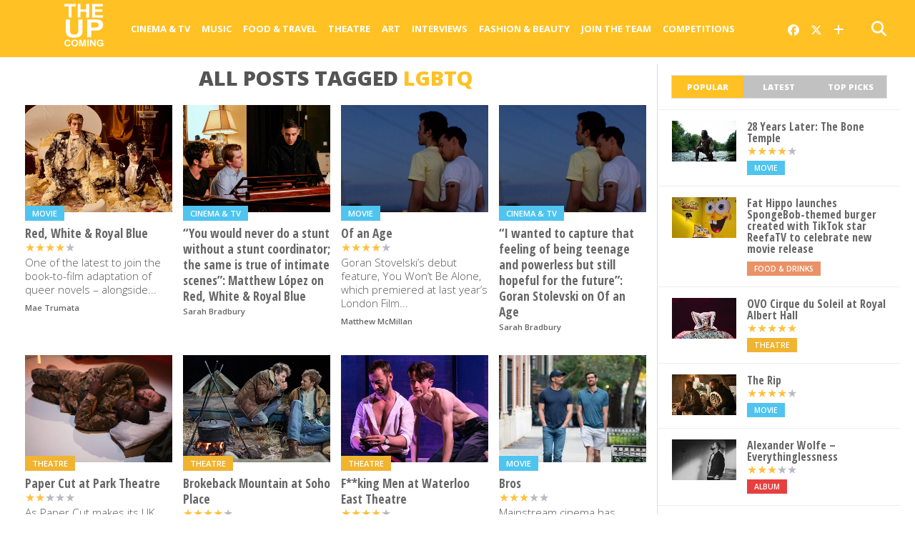

--- FILE ---
content_type: text/html; charset=UTF-8
request_url: https://www.theupcoming.co.uk/tag/lgbtq/
body_size: 15389
content:
	<!DOCTYPE html><head><meta charset="UTF-8" ><title> lgbtq &#8211; The Upcoming</title><meta name="msapplication-TileColor" content="#ffffff"><meta name="msapplication-TileImage" content="/images/ms-icon-144x144.png"><meta name="theme-color" content="#ffffff"><link rel="alternate" type="application/rss+xml" title="RSS 2.0" href="https://www.theupcoming.co.uk/feed/" /><link rel="alternate" type="text/xml" title="RSS .92" href="https://www.theupcoming.co.uk/feed/rss/" /><link rel="alternate" type="application/atom+xml" title="Atom 0.3" href="https://www.theupcoming.co.uk/feed/atom/" /><link rel="pingback" href="https://www.theupcoming.co.uk/xmlrpc.php" /><meta name='robots' content='max-image-preview:large' /><link rel='dns-prefetch' href='//fonts.googleapis.com' /><link rel="alternate" type="application/rss+xml" title="The Upcoming &raquo; Feed" href="https://www.theupcoming.co.uk/feed/" /><link rel="alternate" type="application/rss+xml" title="The Upcoming &raquo; Comments Feed" href="https://www.theupcoming.co.uk/comments/feed/" /><link rel="alternate" type="application/rss+xml" title="The Upcoming &raquo; lgbtq Tag Feed" href="https://www.theupcoming.co.uk/tag/lgbtq/feed/" /><style id='wp-img-auto-sizes-contain-inline-css' type='text/css'>img:is([sizes=auto i],[sizes^="auto," i]){contain-intrinsic-size:3000px 1500px}</style><style id='wp-emoji-styles-inline-css' type='text/css'>img.wp-smiley,img.emoji{display:inline !important;border:none !important;box-shadow:none !important;height:1em !important;width:1em !important;margin:0 .07em !important;vertical-align:-.1em !important;background:0 0 !important;padding:0 !important}</style><style id='wp-block-library-inline-css' type='text/css'>:root{--wp-block-synced-color:#7a00df;--wp-block-synced-color--rgb:122,0,223;--wp-bound-block-color:var(--wp-block-synced-color);--wp-editor-canvas-background:#ddd;--wp-admin-theme-color:#007cba;--wp-admin-theme-color--rgb:0,124,186;--wp-admin-theme-color-darker-10:#006ba1;--wp-admin-theme-color-darker-10--rgb:0,107,160.5;--wp-admin-theme-color-darker-20:#005a87;--wp-admin-theme-color-darker-20--rgb:0,90,135;--wp-admin-border-width-focus:2px}@media (min-resolution:192dpi){:root{--wp-admin-border-width-focus:1.5px}}.wp-element-button{cursor:pointer}:root .has-very-light-gray-background-color{background-color:#eee}:root .has-very-dark-gray-background-color{background-color:#313131}:root .has-very-light-gray-color{color:#eee}:root .has-very-dark-gray-color{color:#313131}:root .has-vivid-green-cyan-to-vivid-cyan-blue-gradient-background{background:linear-gradient(135deg,#00d084,#0693e3)}:root .has-purple-crush-gradient-background{background:linear-gradient(135deg,#34e2e4,#4721fb 50%,#ab1dfe)}:root .has-hazy-dawn-gradient-background{background:linear-gradient(135deg,#faaca8,#dad0ec)}:root .has-subdued-olive-gradient-background{background:linear-gradient(135deg,#fafae1,#67a671)}:root .has-atomic-cream-gradient-background{background:linear-gradient(135deg,#fdd79a,#004a59)}:root .has-nightshade-gradient-background{background:linear-gradient(135deg,#330968,#31cdcf)}:root .has-midnight-gradient-background{background:linear-gradient(135deg,#020381,#2874fc)}:root{--wp--preset--font-size--normal:16px;--wp--preset--font-size--huge:42px}.has-regular-font-size{font-size:1em}.has-larger-font-size{font-size:2.625em}.has-normal-font-size{font-size:var(--wp--preset--font-size--normal)}.has-huge-font-size{font-size:var(--wp--preset--font-size--huge)}.has-text-align-center{text-align:center}.has-text-align-left{text-align:left}.has-text-align-right{text-align:right}.has-fit-text{white-space:nowrap!important}#end-resizable-editor-section{display:none}.aligncenter{clear:both}.items-justified-left{justify-content:flex-start}.items-justified-center{justify-content:center}.items-justified-right{justify-content:flex-end}.items-justified-space-between{justify-content:space-between}.screen-reader-text{border:0;clip-path:inset(50%);height:1px;margin:-1px;overflow:hidden;padding:0;position:absolute;width:1px;word-wrap:normal!important}.screen-reader-text:focus{background-color:#ddd;clip-path:none;color:#444;display:block;font-size:1em;height:auto;left:5px;line-height:normal;padding:15px 23px 14px;text-decoration:none;top:5px;width:auto;z-index:100000}html :where(.has-border-color){border-style:solid}html :where([style*=border-top-color]){border-top-style:solid}html :where([style*=border-right-color]){border-right-style:solid}html :where([style*=border-bottom-color]){border-bottom-style:solid}html :where([style*=border-left-color]){border-left-style:solid}html :where([style*=border-width]){border-style:solid}html :where([style*=border-top-width]){border-top-style:solid}html :where([style*=border-right-width]){border-right-style:solid}html :where([style*=border-bottom-width]){border-bottom-style:solid}html :where([style*=border-left-width]){border-left-style:solid}html :where(img[class*=wp-image-]){height:auto;max-width:100%}:where(figure){margin:0 0 1em}html :where(.is-position-sticky){--wp-admin--admin-bar--position-offset:var(--wp-admin--admin-bar--height,0px)}@media screen and (max-width:600px){html :where(.is-position-sticky){--wp-admin--admin-bar--position-offset:0px}}</style><style id='global-styles-inline-css' type='text/css'>:root{--wp--preset--aspect-ratio--square:1;--wp--preset--aspect-ratio--4-3:4/3;--wp--preset--aspect-ratio--3-4:3/4;--wp--preset--aspect-ratio--3-2:3/2;--wp--preset--aspect-ratio--2-3:2/3;--wp--preset--aspect-ratio--16-9:16/9;--wp--preset--aspect-ratio--9-16:9/16;--wp--preset--color--black:#000;--wp--preset--color--cyan-bluish-gray:#abb8c3;--wp--preset--color--white:#fff;--wp--preset--color--pale-pink:#f78da7;--wp--preset--color--vivid-red:#cf2e2e;--wp--preset--color--luminous-vivid-orange:#ff6900;--wp--preset--color--luminous-vivid-amber:#fcb900;--wp--preset--color--light-green-cyan:#7bdcb5;--wp--preset--color--vivid-green-cyan:#00d084;--wp--preset--color--pale-cyan-blue:#8ed1fc;--wp--preset--color--vivid-cyan-blue:#0693e3;--wp--preset--color--vivid-purple:#9b51e0;--wp--preset--gradient--vivid-cyan-blue-to-vivid-purple:linear-gradient(135deg,#0693e3 0%,#9b51e0 100%);--wp--preset--gradient--light-green-cyan-to-vivid-green-cyan:linear-gradient(135deg,#7adcb4 0%,#00d082 100%);--wp--preset--gradient--luminous-vivid-amber-to-luminous-vivid-orange:linear-gradient(135deg,#fcb900 0%,#ff6900 100%);--wp--preset--gradient--luminous-vivid-orange-to-vivid-red:linear-gradient(135deg,#ff6900 0%,#cf2e2e 100%);--wp--preset--gradient--very-light-gray-to-cyan-bluish-gray:linear-gradient(135deg,#eee 0%,#a9b8c3 100%);--wp--preset--gradient--cool-to-warm-spectrum:linear-gradient(135deg,#4aeadc 0%,#9778d1 20%,#cf2aba 40%,#ee2c82 60%,#fb6962 80%,#fef84c 100%);--wp--preset--gradient--blush-light-purple:linear-gradient(135deg,#ffceec 0%,#9896f0 100%);--wp--preset--gradient--blush-bordeaux:linear-gradient(135deg,#fecda5 0%,#fe2d2d 50%,#6b003e 100%);--wp--preset--gradient--luminous-dusk:linear-gradient(135deg,#ffcb70 0%,#c751c0 50%,#4158d0 100%);--wp--preset--gradient--pale-ocean:linear-gradient(135deg,#fff5cb 0%,#b6e3d4 50%,#33a7b5 100%);--wp--preset--gradient--electric-grass:linear-gradient(135deg,#caf880 0%,#71ce7e 100%);--wp--preset--gradient--midnight:linear-gradient(135deg,#020381 0%,#2874fc 100%);--wp--preset--font-size--small:13px;--wp--preset--font-size--medium:20px;--wp--preset--font-size--large:36px;--wp--preset--font-size--x-large:42px;--wp--preset--spacing--20:.44rem;--wp--preset--spacing--30:.67rem;--wp--preset--spacing--40:1rem;--wp--preset--spacing--50:1.5rem;--wp--preset--spacing--60:2.25rem;--wp--preset--spacing--70:3.38rem;--wp--preset--spacing--80:5.06rem;--wp--preset--shadow--natural:6px 6px 9px rgba(0,0,0,.2);--wp--preset--shadow--deep:12px 12px 50px rgba(0,0,0,.4);--wp--preset--shadow--sharp:6px 6px 0px rgba(0,0,0,.2);--wp--preset--shadow--outlined:6px 6px 0px -3px #fff,6px 6px #000;--wp--preset--shadow--crisp:6px 6px 0px #000}:where(.is-layout-flex){gap:.5em}:where(.is-layout-grid){gap:.5em}body .is-layout-flex{display:flex}.is-layout-flex{flex-wrap:wrap;align-items:center}.is-layout-flex>:is(*,div){margin:0}body .is-layout-grid{display:grid}.is-layout-grid>:is(*,div){margin:0}:where(.wp-block-columns.is-layout-flex){gap:2em}:where(.wp-block-columns.is-layout-grid){gap:2em}:where(.wp-block-post-template.is-layout-flex){gap:1.25em}:where(.wp-block-post-template.is-layout-grid){gap:1.25em}.has-black-color{color:var(--wp--preset--color--black) !important}.has-cyan-bluish-gray-color{color:var(--wp--preset--color--cyan-bluish-gray) !important}.has-white-color{color:var(--wp--preset--color--white) !important}.has-pale-pink-color{color:var(--wp--preset--color--pale-pink) !important}.has-vivid-red-color{color:var(--wp--preset--color--vivid-red) !important}.has-luminous-vivid-orange-color{color:var(--wp--preset--color--luminous-vivid-orange) !important}.has-luminous-vivid-amber-color{color:var(--wp--preset--color--luminous-vivid-amber) !important}.has-light-green-cyan-color{color:var(--wp--preset--color--light-green-cyan) !important}.has-vivid-green-cyan-color{color:var(--wp--preset--color--vivid-green-cyan) !important}.has-pale-cyan-blue-color{color:var(--wp--preset--color--pale-cyan-blue) !important}.has-vivid-cyan-blue-color{color:var(--wp--preset--color--vivid-cyan-blue) !important}.has-vivid-purple-color{color:var(--wp--preset--color--vivid-purple) !important}.has-black-background-color{background-color:var(--wp--preset--color--black) !important}.has-cyan-bluish-gray-background-color{background-color:var(--wp--preset--color--cyan-bluish-gray) !important}.has-white-background-color{background-color:var(--wp--preset--color--white) !important}.has-pale-pink-background-color{background-color:var(--wp--preset--color--pale-pink) !important}.has-vivid-red-background-color{background-color:var(--wp--preset--color--vivid-red) !important}.has-luminous-vivid-orange-background-color{background-color:var(--wp--preset--color--luminous-vivid-orange) !important}.has-luminous-vivid-amber-background-color{background-color:var(--wp--preset--color--luminous-vivid-amber) !important}.has-light-green-cyan-background-color{background-color:var(--wp--preset--color--light-green-cyan) !important}.has-vivid-green-cyan-background-color{background-color:var(--wp--preset--color--vivid-green-cyan) !important}.has-pale-cyan-blue-background-color{background-color:var(--wp--preset--color--pale-cyan-blue) !important}.has-vivid-cyan-blue-background-color{background-color:var(--wp--preset--color--vivid-cyan-blue) !important}.has-vivid-purple-background-color{background-color:var(--wp--preset--color--vivid-purple) !important}.has-black-border-color{border-color:var(--wp--preset--color--black) !important}.has-cyan-bluish-gray-border-color{border-color:var(--wp--preset--color--cyan-bluish-gray) !important}.has-white-border-color{border-color:var(--wp--preset--color--white) !important}.has-pale-pink-border-color{border-color:var(--wp--preset--color--pale-pink) !important}.has-vivid-red-border-color{border-color:var(--wp--preset--color--vivid-red) !important}.has-luminous-vivid-orange-border-color{border-color:var(--wp--preset--color--luminous-vivid-orange) !important}.has-luminous-vivid-amber-border-color{border-color:var(--wp--preset--color--luminous-vivid-amber) !important}.has-light-green-cyan-border-color{border-color:var(--wp--preset--color--light-green-cyan) !important}.has-vivid-green-cyan-border-color{border-color:var(--wp--preset--color--vivid-green-cyan) !important}.has-pale-cyan-blue-border-color{border-color:var(--wp--preset--color--pale-cyan-blue) !important}.has-vivid-cyan-blue-border-color{border-color:var(--wp--preset--color--vivid-cyan-blue) !important}.has-vivid-purple-border-color{border-color:var(--wp--preset--color--vivid-purple) !important}.has-vivid-cyan-blue-to-vivid-purple-gradient-background{background:var(--wp--preset--gradient--vivid-cyan-blue-to-vivid-purple) !important}.has-light-green-cyan-to-vivid-green-cyan-gradient-background{background:var(--wp--preset--gradient--light-green-cyan-to-vivid-green-cyan) !important}.has-luminous-vivid-amber-to-luminous-vivid-orange-gradient-background{background:var(--wp--preset--gradient--luminous-vivid-amber-to-luminous-vivid-orange) !important}.has-luminous-vivid-orange-to-vivid-red-gradient-background{background:var(--wp--preset--gradient--luminous-vivid-orange-to-vivid-red) !important}.has-very-light-gray-to-cyan-bluish-gray-gradient-background{background:var(--wp--preset--gradient--very-light-gray-to-cyan-bluish-gray) !important}.has-cool-to-warm-spectrum-gradient-background{background:var(--wp--preset--gradient--cool-to-warm-spectrum) !important}.has-blush-light-purple-gradient-background{background:var(--wp--preset--gradient--blush-light-purple) !important}.has-blush-bordeaux-gradient-background{background:var(--wp--preset--gradient--blush-bordeaux) !important}.has-luminous-dusk-gradient-background{background:var(--wp--preset--gradient--luminous-dusk) !important}.has-pale-ocean-gradient-background{background:var(--wp--preset--gradient--pale-ocean) !important}.has-electric-grass-gradient-background{background:var(--wp--preset--gradient--electric-grass) !important}.has-midnight-gradient-background{background:var(--wp--preset--gradient--midnight) !important}.has-small-font-size{font-size:var(--wp--preset--font-size--small) !important}.has-medium-font-size{font-size:var(--wp--preset--font-size--medium) !important}.has-large-font-size{font-size:var(--wp--preset--font-size--large) !important}.has-x-large-font-size{font-size:var(--wp--preset--font-size--x-large) !important}</style><style id='classic-theme-styles-inline-css' type='text/css'>/*! This file is auto-generated */
.wp-block-button__link{color:#fff;background-color:#32373c;border-radius:9999px;box-shadow:none;text-decoration:none;padding:calc(.667em + 2px) calc(1.333em + 2px);font-size:1.125em}.wp-block-file__button{background:#32373c;color:#fff;text-decoration:none}</style><link rel='stylesheet' id='widgetopts-styles-css' href='https://www.theupcoming.co.uk/wp-content/cache/autoptimize/css/autoptimize_single_47c53c6ddea8675d3514d99fe66dd2e6.css?ver=4.1.3' type='text/css' media='all' /><link rel='stylesheet' id='parent-style-css' href='https://www.theupcoming.co.uk/wp-content/cache/autoptimize/css/autoptimize_single_ec0ca0ef44d7db42844d396489f0596d.css?ver=6.9' type='text/css' media='all' /><link rel='stylesheet' id='child-style-css' href='https://www.theupcoming.co.uk/wp-content/cache/autoptimize/css/autoptimize_single_a1c0ae3f1c706419650320413935e214.css?ver=2.6%20(230105)' type='text/css' media='all' /><link rel='stylesheet' id='mvp-style-css' href='https://www.theupcoming.co.uk/wp-content/cache/autoptimize/css/autoptimize_single_a1c0ae3f1c706419650320413935e214.css?ver=6.9' type='text/css' media='all' /><link rel='stylesheet' id='reset-css' href='https://www.theupcoming.co.uk/wp-content/cache/autoptimize/css/autoptimize_single_680e33f17edbb2f915b373758f3d3c14.css?ver=6.9' type='text/css' media='all' /><link rel='stylesheet' id='fontawesome-css' href='https://www.theupcoming.co.uk/wp-content/assets/font-awesome-6/css/all.min.css?ver=6.0.0' type='text/css' media='all' /><link rel='stylesheet' id='media-queries-css' href='https://www.theupcoming.co.uk/wp-content/cache/autoptimize/css/autoptimize_single_8cf2a336733ab3ecfce17c7586b85f7e.css?ver=6.9' type='text/css' media='all' /><link rel='stylesheet' id='studio-fonts-css' href='//fonts.googleapis.com/css?family=Open+Sans%3A700%2C800%26subset%3Dlatin%2Clatin-ext&#038;ver=1.0.0' type='text/css' media='all' /> <script defer type="text/javascript" src="https://www.theupcoming.co.uk/wp-includes/js/jquery/jquery.min.js?ver=3.7.1" id="jquery-core-js"></script> <script defer type="text/javascript" src="https://www.theupcoming.co.uk/wp-includes/js/jquery/jquery-migrate.min.js?ver=3.4.1" id="jquery-migrate-js"></script> <link rel="https://api.w.org/" href="https://www.theupcoming.co.uk/wp-json/" /><link rel="alternate" title="JSON" type="application/json" href="https://www.theupcoming.co.uk/wp-json/wp/v2/tags/59897" /><link rel="EditURI" type="application/rsd+xml" title="RSD" href="https://www.theupcoming.co.uk/xmlrpc.php?rsd" /><meta name="generator" content="WordPress 6.9" /><meta name="viewport" content="width=device-width, initial-scale=1.0, maximum-scale=1.0" /><meta property="og:site_name" content="The Upcoming"><meta property="fb:app_id" content="565150350273147"><meta property="og:image" content="https://www.theupcoming.co.uk/wp-content/uploads/2023/08/Red-White-and-Royal-Blue.png"/><meta property="og:url" content="https://www.theupcoming.co.uk/tag/lgbtq/" /><meta property="og:description" content="Film, music, food, art, theatre, fashion from London and beyond" /><link href="https://fonts.googleapis.com/css?family=Open+Sans:300,300i,400,400i,600,600i,700,700i,800,800i" rel="stylesheet"><link rel="apple-touch-icon" sizes="57x57" href="/images/apple-icon-57x57.png"><link rel="apple-touch-icon" sizes="60x60" href="/images/apple-icon-60x60.png"><link rel="apple-touch-icon" sizes="72x72" href="/images/apple-icon-72x72.png"><link rel="apple-touch-icon" sizes="76x76" href="/images/apple-icon-76x76.png"><link rel="apple-touch-icon" sizes="114x114" href="/images/apple-icon-114x114.png"><link rel="apple-touch-icon" sizes="120x120" href="/images/apple-icon-120x120.png"><link rel="apple-touch-icon" sizes="144x144" href="/images/apple-icon-144x144.png"><link rel="apple-touch-icon" sizes="152x152" href="/images/apple-icon-152x152.png"><link rel="apple-touch-icon" sizes="180x180" href="/images/apple-icon-180x180.png"><link rel="icon" type="image/png" sizes="192x192" href="/images/android-icon-192x192.png"><link rel="icon" type="image/png" sizes="32x32" href="/images/favicon-32x32.png"><link rel="icon" type="image/png" sizes="96x96" href="/images/favicon-96x96.png"><link rel="icon" type="image/png" sizes="16x16" href="/images/favicon-16x16.png"><link rel="manifest" href="/images/manifest.json"><style type='text/css'>@import url(https://fonts.googleapis.com/css?family=Open+Sans+Condensed:100,200,300,400,500,600,700,800,900|Open+Sans:100,200,300,400,500,600,700,800,900|Open+Sans:100,200,300,400,500,600,700,800,900&subset=latin,latin-ext,cyrillic,cyrillic-ext,greek-ext,greek,vietnamese);#wallpaper{background:url() no-repeat 50% 0}a,a:visited,p.comment-tab-text a,p.comment-tab-text a:visited{color:#067dc2}ul.social-drop-list,#mobile-menu-wrap:hover,#mobile-nav .menu{background:#067dc2}.main-nav .menu li .mega-dropdown,.main-nav .menu li ul.sub-menu{background:#fff}#search-button:hover,#social-nav:hover span,#searchform input{color:#ffc124}#search-bar,#search-button:hover,#social-nav:hover{background:#fff}.main-nav .menu li:hover ul.sub-menu,.main-nav .menu li:hover ul.sub-menu li a{color:#666}.main-nav .menu li:hover ul.sub-menu li a,.main-nav .menu li:hover ul.mega-list li a,#mobile-menu-wrap:hover{color:#666}.main-nav .menu li:hover ul.sub-menu li.menu-item-has-children:hover a:after,.main-nav .menu li:hover ul.sub-menu li.menu-item-has-children a:after{border-color:transparent transparent transparent #666}a:hover,h2 a:hover,.sidebar-list-text a:hover,span.author-name a:hover,.widget-split-right a:hover,.widget-full-list-text a:hover{color:#ffc124}.read-more-fb a:hover,.read-more-twit a:hover,.read-more-comment a:hover,.post-tags a:hover,.tag-cloud a:hover{background:#ffc124}#nav-wrap,.more-nav-contain,.main-nav-contain,#nav-right,.nav-spacer{background:#ffc124}.more-nav-contain:before{background:linear-gradient(to left,#ffc124,rgba(255,255,255,0))}.main-nav .menu li a,#social-nav span,#mobile-menu-wrap,ul.ubermenu-nav li a,#search-button{color:#fff}.main-nav .menu li.menu-item-has-children a:after{border-color:#fff transparent transparent}.prev-next-text a,ul.post-social-list li.post-social-comm a,#sidebar-mobi-tab,span.mobi-tab-but,ul.tabber-header li.active,h3.sidebar-header,#sidebar-scroll-wrap,ul.tabber-header li:hover,span.post-tags-header{background:#ffc124}span.img-cat,.read-more-comment a,#infscr-loading,span.comment-but-text{background:#00aeef}#category-header-wrap h1,ul.trending-list li.trending-head{color:#00aeef}.main-nav .menu li a:hover,.main-nav .menu li:hover a{border-bottom:5px solid #e3e3e3}.main-nav .menu li a,ul.ubermenu-nav li a{font-family:'Open Sans',sans-serif}#featured-multi-main-text h2,.featured-multi-sub-text h2,.widget-full-list-text a,.widget-split-right a,.home-widget-large-text a,.home-widget-list-text a,.widget-list-small-text a,.story-contain-text h2,h1.story-title,.full-wide-text a,.main-nav .menu li:hover ul.mega-list li a,ul.trending-list li.trending-head,.grid-main-text h2,.grid-sub-text h2,#content-area blockquote p,#content-area h1,#content-area h3,#content-area h4,#content-area h5,#content-area h6,ul.trending-list li a,.sidebar-list-text a,.sidebar-list-text a:visited{font-family:'Open Sans Condensed',sans-serif}body,#searchform input,.add_to_cart_button{font-family:Open Sans,sans-serif}</style><style type="text/css">#sidebar-widget-wrap{top:0}</style><style type="text/css"></style></head><body class="archive tag tag-lgbtq tag-59897 wp-theme-theupcoming wp-child-theme-theupcoming-child"><div id="site"><header><div id="nav-top"></div><div id="nav-wrap" class="left relative"><div class="content-out content-out-nav"><div class="content-in"><div id="nav-contain" class="left"><div id="nav-contain-out"><div id="nav-header-flex"><div id="mobile-menu-wrap" class="left relative"> <i class="fa fa-bars fa-3"></i><div id="mobile-nav"><div class="menu-navbar-container"><ul><li class="menu-item  menu-item menu-item-type-taxonomy menu-item-object-category menu-item-has-children"><div class="menu-item-header"><a href="https://www.theupcoming.co.uk/category/culture/cinema/">Cinema &amp; Tv</a> <span class="submenu-toggle"> <svg class="chevron" width="16" height="16" viewBox="0 0 20 20" fill="currentColor"> <path fill-rule="evenodd" d="M5.23 7.21a.75.75 0 011.06.02L10 11.168l3.71-3.938a.75.75 0 111.08 1.04l-4.25 4.5a.75.75 0 01-1.08 0l-4.25-4.5a.75.75 0 01.02-1.06z" clip-rule="evenodd"></path> </svg> </span></div><ul class="sub-menu"><li class="menu-item  menu-item menu-item-type-taxonomy menu-item-object-category"><div class="menu-item-header"><a href="https://www.theupcoming.co.uk/category/culture/cinema/movie-reviews/">Movie reviews</a></div></li><li class="menu-item  menu-item menu-item-type-taxonomy menu-item-object-category"><div class="menu-item-header"><a href="https://www.theupcoming.co.uk/category/culture/cinema/shows-on-demand/">Show reviews</a></div></li><li class="menu-item  menu-item menu-item-type-custom menu-item-object-custom"><div class="menu-item-header"><a href="https://www.theupcoming.co.uk/?page_id=464535&amp;cat_id=17&amp;tag_slug=interview">Interviews</a></div></li><li class="menu-item  menu-item menu-item-type-taxonomy menu-item-object-category menu-item-has-children"><div class="menu-item-header"><a href="https://www.theupcoming.co.uk/category/special/film-festivals/">Film festivals</a> <span class="submenu-toggle"> <svg class="chevron" width="16" height="16" viewBox="0 0 20 20" fill="currentColor"> <path fill-rule="evenodd" d="M5.23 7.21a.75.75 0 011.06.02L10 11.168l3.71-3.938a.75.75 0 111.08 1.04l-4.25 4.5a.75.75 0 01-1.08 0l-4.25-4.5a.75.75 0 01.02-1.06z" clip-rule="evenodd"></path> </svg> </span></div><ul class="sub-menu"><li class="menu-item  menu-item menu-item-type-taxonomy menu-item-object-category"><div class="menu-item-header"><a href="https://www.theupcoming.co.uk/category/special/film-festivals/berlin-film-festival/">Berlin</a></div></li><li class="menu-item  menu-item menu-item-type-taxonomy menu-item-object-category"><div class="menu-item-header"><a href="https://www.theupcoming.co.uk/category/special/film-festivals/cannes-film-festival/">Cannes</a></div></li><li class="menu-item  menu-item menu-item-type-taxonomy menu-item-object-category"><div class="menu-item-header"><a href="https://www.theupcoming.co.uk/category/special/film-festivals/sundance-london-film-festival/">Sundance London</a></div></li><li class="menu-item  menu-item menu-item-type-taxonomy menu-item-object-category"><div class="menu-item-header"><a href="https://www.theupcoming.co.uk/category/special/film-festivals/venice-film-festival/">Venice</a></div></li><li class="menu-item  menu-item menu-item-type-taxonomy menu-item-object-category"><div class="menu-item-header"><a href="https://www.theupcoming.co.uk/category/special/film-festivals/london-film-festival/">London</a></div></li></ul></li></ul></li><li class="menu-item  menu-item menu-item-type-taxonomy menu-item-object-category menu-item-has-children"><div class="menu-item-header"><a href="https://www.theupcoming.co.uk/category/culture/music/">Music</a> <span class="submenu-toggle"> <svg class="chevron" width="16" height="16" viewBox="0 0 20 20" fill="currentColor"> <path fill-rule="evenodd" d="M5.23 7.21a.75.75 0 011.06.02L10 11.168l3.71-3.938a.75.75 0 111.08 1.04l-4.25 4.5a.75.75 0 01-1.08 0l-4.25-4.5a.75.75 0 01.02-1.06z" clip-rule="evenodd"></path> </svg> </span></div><ul class="sub-menu"><li class="menu-item  menu-item menu-item-type-taxonomy menu-item-object-category"><div class="menu-item-header"><a href="https://www.theupcoming.co.uk/category/culture/music/live-music/">Live music</a></div></li><li class="menu-item  menu-item menu-item-type-taxonomy menu-item-object-category"><div class="menu-item-header"><a href="https://www.theupcoming.co.uk/category/culture/music/album-reviews/">Album reviews</a></div></li><li class="menu-item  menu-item menu-item-type-custom menu-item-object-custom"><div class="menu-item-header"><a href="https://www.theupcoming.co.uk/category-tag/?cat_id=16&amp;tag_slug=interview">Interviews</a></div></li></ul></li><li class="menu-item  menu-item menu-item-type-taxonomy menu-item-object-category menu-item-has-children"><div class="menu-item-header"><a href="https://www.theupcoming.co.uk/category/culture/food-drinks/">Food &amp; Travel</a> <span class="submenu-toggle"> <svg class="chevron" width="16" height="16" viewBox="0 0 20 20" fill="currentColor"> <path fill-rule="evenodd" d="M5.23 7.21a.75.75 0 011.06.02L10 11.168l3.71-3.938a.75.75 0 111.08 1.04l-4.25 4.5a.75.75 0 01-1.08 0l-4.25-4.5a.75.75 0 01.02-1.06z" clip-rule="evenodd"></path> </svg> </span></div><ul class="sub-menu"><li class="menu-item  menu-item menu-item-type-taxonomy menu-item-object-category"><div class="menu-item-header"><a href="https://www.theupcoming.co.uk/category/culture/food-drinks/food-news-features/">News &amp; Features</a></div></li><li class="menu-item  menu-item menu-item-type-taxonomy menu-item-object-category"><div class="menu-item-header"><a href="https://www.theupcoming.co.uk/category/culture/food-drinks/restaurant-bar-reviews/">Restaurant &amp; bar reviews</a></div></li><li class="menu-item  menu-item menu-item-type-taxonomy menu-item-object-category"><div class="menu-item-header"><a href="https://www.theupcoming.co.uk/category/culture/food-drinks/interviews-recipes/">Interviews &amp; Recipes</a></div></li><li class="menu-item  menu-item menu-item-type-taxonomy menu-item-object-category"><div class="menu-item-header"><a href="https://www.theupcoming.co.uk/category/culture/food-drinks/travel-and-lifestyle/">Travel News &amp; Features</a></div></li></ul></li><li class="menu-item  menu-item menu-item-type-taxonomy menu-item-object-category menu-item-has-children"><div class="menu-item-header"><a href="https://www.theupcoming.co.uk/category/culture/theatre/">Theatre</a> <span class="submenu-toggle"> <svg class="chevron" width="16" height="16" viewBox="0 0 20 20" fill="currentColor"> <path fill-rule="evenodd" d="M5.23 7.21a.75.75 0 011.06.02L10 11.168l3.71-3.938a.75.75 0 111.08 1.04l-4.25 4.5a.75.75 0 01-1.08 0l-4.25-4.5a.75.75 0 01.02-1.06z" clip-rule="evenodd"></path> </svg> </span></div><ul class="sub-menu"><li class="menu-item  menu-item menu-item-type-taxonomy menu-item-object-category"><div class="menu-item-header"><a href="https://www.theupcoming.co.uk/category/culture/theatre/ed-fringe/">Fringe</a></div></li><li class="menu-item  menu-item menu-item-type-taxonomy menu-item-object-category"><div class="menu-item-header"><a href="https://www.theupcoming.co.uk/category/culture/theatre/vault-festival/">Vault Festival</a></div></li><li class="menu-item  menu-item menu-item-type-custom menu-item-object-custom"><div class="menu-item-header"><a href="https://www.theupcoming.co.uk/category-tag/?cat_id=18&amp;tag_slug=interview">Interviews</a></div></li></ul></li><li class="menu-item  menu-item menu-item-type-taxonomy menu-item-object-category"><div class="menu-item-header"><a href="https://www.theupcoming.co.uk/category/culture/art/">Art</a></div></li><li class="menu-item  menu-item menu-item-type-custom menu-item-object-custom"><div class="menu-item-header"><a href="https://www.theupcoming.co.uk/category/interviews/">Interviews</a></div></li><li class="menu-item  menu-item menu-item-type-taxonomy menu-item-object-category menu-item-has-children"><div class="menu-item-header"><a href="https://www.theupcoming.co.uk/category/fashion-lifestyle/">Fashion &amp; Beauty</a> <span class="submenu-toggle"> <svg class="chevron" width="16" height="16" viewBox="0 0 20 20" fill="currentColor"> <path fill-rule="evenodd" d="M5.23 7.21a.75.75 0 011.06.02L10 11.168l3.71-3.938a.75.75 0 111.08 1.04l-4.25 4.5a.75.75 0 01-1.08 0l-4.25-4.5a.75.75 0 01.02-1.06z" clip-rule="evenodd"></path> </svg> </span></div><ul class="sub-menu"><li class="menu-item  menu-item menu-item-type-taxonomy menu-item-object-category"><div class="menu-item-header"><a href="https://www.theupcoming.co.uk/category/fashion-lifestyle/accessories/">Accessories</a></div></li><li class="menu-item  menu-item menu-item-type-taxonomy menu-item-object-category"><div class="menu-item-header"><a href="https://www.theupcoming.co.uk/category/fashion-lifestyle/beauty/">Beauty</a></div></li><li class="menu-item  menu-item menu-item-type-taxonomy menu-item-object-category"><div class="menu-item-header"><a href="https://www.theupcoming.co.uk/category/fashion-lifestyle/fashion-news/">News &amp; Features</a></div></li><li class="menu-item  menu-item menu-item-type-taxonomy menu-item-object-category"><div class="menu-item-header"><a href="https://www.theupcoming.co.uk/category/fashion-lifestyle/shopping-and-trends/">Shopping &amp; Trends</a></div></li><li class="menu-item  menu-item menu-item-type-taxonomy menu-item-object-category"><div class="menu-item-header"><a href="https://www.theupcoming.co.uk/category/fashion-lifestyle/tips-and-how-tos/">Tips &amp; How-tos</a></div></li><li class="menu-item  menu-item menu-item-type-taxonomy menu-item-object-category menu-item-has-children"><div class="menu-item-header"><a href="https://www.theupcoming.co.uk/category/special/fashion-weeks/">Fashion weeks</a> <span class="submenu-toggle"> <svg class="chevron" width="16" height="16" viewBox="0 0 20 20" fill="currentColor"> <path fill-rule="evenodd" d="M5.23 7.21a.75.75 0 011.06.02L10 11.168l3.71-3.938a.75.75 0 111.08 1.04l-4.25 4.5a.75.75 0 01-1.08 0l-4.25-4.5a.75.75 0 01.02-1.06z" clip-rule="evenodd"></path> </svg> </span></div><ul class="sub-menu"><li class="menu-item  menu-item menu-item-type-taxonomy menu-item-object-category"><div class="menu-item-header"><a href="https://www.theupcoming.co.uk/category/special/fashion-weeks/london-fashion-week/">London Fashion Week</a></div></li><li class="menu-item  menu-item menu-item-type-taxonomy menu-item-object-category"><div class="menu-item-header"><a href="https://www.theupcoming.co.uk/category/special/fashion-weeks/london-collections-men-fashion-weeks/">London Fashion Week Men’s</a></div></li><li class="menu-item  menu-item menu-item-type-taxonomy menu-item-object-category"><div class="menu-item-header"><a href="https://www.theupcoming.co.uk/category/special/fashion-weeks/milan-fashion-week/">Milan Fashion Week</a></div></li><li class="menu-item  menu-item menu-item-type-taxonomy menu-item-object-category"><div class="menu-item-header"><a href="https://www.theupcoming.co.uk/category/special/fashion-weeks/paris-fashion-week-fashion-weeks/">Paris Fashion Week</a></div></li><li class="menu-item  menu-item menu-item-type-taxonomy menu-item-object-category"><div class="menu-item-header"><a href="https://www.theupcoming.co.uk/category/special/fashion-weeks/haute-couture/">Haute Couture</a></div></li></ul></li></ul></li><li class="menu-item  menu-item menu-item-type-post_type menu-item-object-page menu-item-has-children"><div class="menu-item-header"><a href="https://www.theupcoming.co.uk/join-us/">Join the team</a> <span class="submenu-toggle"> <svg class="chevron" width="16" height="16" viewBox="0 0 20 20" fill="currentColor"> <path fill-rule="evenodd" d="M5.23 7.21a.75.75 0 011.06.02L10 11.168l3.71-3.938a.75.75 0 111.08 1.04l-4.25 4.5a.75.75 0 01-1.08 0l-4.25-4.5a.75.75 0 01.02-1.06z" clip-rule="evenodd"></path> </svg> </span></div><ul class="sub-menu"><li class="menu-item  menu-item menu-item-type-post_type menu-item-object-page"><div class="menu-item-header"><a href="https://www.theupcoming.co.uk/contact-us/">Editorial unit</a></div></li><li class="menu-item  menu-item menu-item-type-post_type menu-item-object-page"><div class="menu-item-header"><a href="https://www.theupcoming.co.uk/contributors-list/">Our writers</a></div></li><li class="menu-item  menu-item menu-item-type-post_type menu-item-object-page"><div class="menu-item-header"><a href="https://www.theupcoming.co.uk/join-us/">Join the team</a></div></li><li class="menu-item  menu-item menu-item-type-post_type menu-item-object-page"><div class="menu-item-header"><a href="https://www.theupcoming.co.uk/join-mailing-list/">Join the mailing list</a></div></li><li class="menu-item  menu-item menu-item-type-post_type menu-item-object-page"><div class="menu-item-header"><a href="https://www.theupcoming.co.uk/support-us/">Support us</a></div></li><li class="menu-item  menu-item menu-item-type-post_type menu-item-object-page"><div class="menu-item-header"><a href="https://www.theupcoming.co.uk/contact-us/">Contact us</a></div></li></ul></li><li class="menu-item  menu-item menu-item-type-taxonomy menu-item-object-category"><div class="menu-item-header"><a href="https://www.theupcoming.co.uk/category/competitions/">Competitions</a></div></li></ul></div></div></div><div id="nav-logo" class="left" itemscope itemtype="https://schema.org/Organization"> <a itemprop="url" href="https://www.theupcoming.co.uk"> <img itemprop="logo" src="https://www.theupcoming.co.uk/wp-content/uploads/2018/01/TUC-Logo-Desktop-2018.png" alt="The Upcoming" width="75" height="80"/> </a></div></div><div id="nav-contain-in"><div id="main-nav-out"><div id="main-nav-in"><nav><div id="nav-out"><div id="nav-in"><div class="main-nav left main-nav-contain"><div class="main-nav-in left"><div class="menu-navbar-container"><ul id="menu-navbar-1" class="menu"><li id="menu-item-171009" class="menu-item menu-item-type-taxonomy menu-item-object-category menu-item-has-children menu-item-171009"><a href="https://www.theupcoming.co.uk/category/culture/cinema/">Cinema &amp; Tv</a><ul class="sub-menu"><li id="menu-item-171010" class="menu-item menu-item-type-taxonomy menu-item-object-category menu-item-171010"><a href="https://www.theupcoming.co.uk/category/culture/cinema/movie-reviews/">Movie reviews</a></li><li id="menu-item-273318" class="menu-item menu-item-type-taxonomy menu-item-object-category menu-item-273318"><a href="https://www.theupcoming.co.uk/category/culture/cinema/shows-on-demand/">Show reviews</a></li><li id="menu-item-474247" class="menu-item menu-item-type-custom menu-item-object-custom menu-item-474247"><a href="https://www.theupcoming.co.uk/?page_id=464535&#038;cat_id=17&#038;tag_slug=interview">Interviews</a></li><li id="menu-item-171238" class="menu-item menu-item-type-taxonomy menu-item-object-category menu-item-has-children menu-item-171238"><a href="https://www.theupcoming.co.uk/category/special/film-festivals/">Film festivals</a><ul class="sub-menu"><li id="menu-item-279032" class="menu-item menu-item-type-taxonomy menu-item-object-category menu-item-279032"><a href="https://www.theupcoming.co.uk/category/special/film-festivals/berlin-film-festival/">Berlin</a></li><li id="menu-item-279033" class="menu-item menu-item-type-taxonomy menu-item-object-category menu-item-279033"><a href="https://www.theupcoming.co.uk/category/special/film-festivals/cannes-film-festival/">Cannes</a></li><li id="menu-item-279035" class="menu-item menu-item-type-taxonomy menu-item-object-category menu-item-279035"><a href="https://www.theupcoming.co.uk/category/special/film-festivals/sundance-london-film-festival/">Sundance London</a></li><li id="menu-item-279038" class="menu-item menu-item-type-taxonomy menu-item-object-category menu-item-279038"><a href="https://www.theupcoming.co.uk/category/special/film-festivals/venice-film-festival/">Venice</a></li><li id="menu-item-279034" class="menu-item menu-item-type-taxonomy menu-item-object-category menu-item-279034"><a href="https://www.theupcoming.co.uk/category/special/film-festivals/london-film-festival/">London</a></li></ul></li></ul></li><li id="menu-item-171013" class="menu-item menu-item-type-taxonomy menu-item-object-category menu-item-has-children menu-item-171013"><a href="https://www.theupcoming.co.uk/category/culture/music/">Music</a><ul class="sub-menu"><li id="menu-item-171014" class="menu-item menu-item-type-taxonomy menu-item-object-category menu-item-171014"><a href="https://www.theupcoming.co.uk/category/culture/music/live-music/">Live music</a></li><li id="menu-item-474248" class="menu-item menu-item-type-taxonomy menu-item-object-category menu-item-474248"><a href="https://www.theupcoming.co.uk/category/culture/music/album-reviews/">Album reviews</a></li><li id="menu-item-474249" class="menu-item menu-item-type-custom menu-item-object-custom menu-item-474249"><a href="https://www.theupcoming.co.uk/category-tag/?cat_id=16&#038;tag_slug=interview">Interviews</a></li></ul></li><li id="menu-item-171011" class="menu-item menu-item-type-taxonomy menu-item-object-category menu-item-has-children menu-item-171011"><a href="https://www.theupcoming.co.uk/category/culture/food-drinks/">Food &amp; Travel</a><ul class="sub-menu"><li id="menu-item-255036" class="menu-item menu-item-type-taxonomy menu-item-object-category menu-item-255036"><a href="https://www.theupcoming.co.uk/category/culture/food-drinks/food-news-features/">News &#038; Features</a></li><li id="menu-item-255044" class="menu-item menu-item-type-taxonomy menu-item-object-category menu-item-255044"><a href="https://www.theupcoming.co.uk/category/culture/food-drinks/restaurant-bar-reviews/">Restaurant &amp; bar reviews</a></li><li id="menu-item-218391" class="menu-item menu-item-type-taxonomy menu-item-object-category menu-item-218391"><a href="https://www.theupcoming.co.uk/category/culture/food-drinks/interviews-recipes/">Interviews &amp; Recipes</a></li><li id="menu-item-431484" class="menu-item menu-item-type-taxonomy menu-item-object-category menu-item-431484"><a href="https://www.theupcoming.co.uk/category/culture/food-drinks/travel-and-lifestyle/">Travel News &amp; Features</a></li></ul></li><li id="menu-item-171033" class="menu-item menu-item-type-taxonomy menu-item-object-category menu-item-has-children menu-item-171033"><a href="https://www.theupcoming.co.uk/category/culture/theatre/">Theatre</a><ul class="sub-menu"><li id="menu-item-463006" class="menu-item menu-item-type-taxonomy menu-item-object-category menu-item-463006"><a href="https://www.theupcoming.co.uk/category/culture/theatre/ed-fringe/">Fringe</a></li><li id="menu-item-463004" class="menu-item menu-item-type-taxonomy menu-item-object-category menu-item-463004"><a href="https://www.theupcoming.co.uk/category/culture/theatre/vault-festival/">Vault Festival</a></li><li id="menu-item-474250" class="menu-item menu-item-type-custom menu-item-object-custom menu-item-474250"><a href="https://www.theupcoming.co.uk/category-tag/?cat_id=18&#038;tag_slug=interview">Interviews</a></li></ul></li><li id="menu-item-171007" class="menu-item menu-item-type-taxonomy menu-item-object-category menu-item-171007"><a href="https://www.theupcoming.co.uk/category/culture/art/">Art</a></li><li id="menu-item-474246" class="menu-item menu-item-type-custom menu-item-object-custom menu-item-474246"><a href="https://www.theupcoming.co.uk/category/interviews/">Interviews</a></li><li id="menu-item-171018" class="menu-item menu-item-type-taxonomy menu-item-object-category menu-item-has-children menu-item-171018"><a href="https://www.theupcoming.co.uk/category/fashion-lifestyle/">Fashion &amp; Beauty</a><ul class="sub-menu"><li id="menu-item-171019" class="menu-item menu-item-type-taxonomy menu-item-object-category menu-item-171019"><a href="https://www.theupcoming.co.uk/category/fashion-lifestyle/accessories/">Accessories</a></li><li id="menu-item-171021" class="menu-item menu-item-type-taxonomy menu-item-object-category menu-item-171021"><a href="https://www.theupcoming.co.uk/category/fashion-lifestyle/beauty/">Beauty</a></li><li id="menu-item-171022" class="menu-item menu-item-type-taxonomy menu-item-object-category menu-item-171022"><a href="https://www.theupcoming.co.uk/category/fashion-lifestyle/fashion-news/">News &amp; Features</a></li><li id="menu-item-171045" class="menu-item menu-item-type-taxonomy menu-item-object-category menu-item-171045"><a href="https://www.theupcoming.co.uk/category/fashion-lifestyle/shopping-and-trends/">Shopping &amp; Trends</a></li><li id="menu-item-171046" class="menu-item menu-item-type-taxonomy menu-item-object-category menu-item-171046"><a href="https://www.theupcoming.co.uk/category/fashion-lifestyle/tips-and-how-tos/">Tips &amp; How-tos</a></li><li id="menu-item-171259" class="menu-item menu-item-type-taxonomy menu-item-object-category menu-item-has-children menu-item-171259"><a href="https://www.theupcoming.co.uk/category/special/fashion-weeks/">Fashion weeks</a><ul class="sub-menu"><li id="menu-item-192224" class="menu-item menu-item-type-taxonomy menu-item-object-category menu-item-192224"><a href="https://www.theupcoming.co.uk/category/special/fashion-weeks/london-fashion-week/">London Fashion Week</a></li><li id="menu-item-192223" class="menu-item menu-item-type-taxonomy menu-item-object-category menu-item-192223"><a href="https://www.theupcoming.co.uk/category/special/fashion-weeks/london-collections-men-fashion-weeks/">London Fashion Week Men’s</a></li><li id="menu-item-192225" class="menu-item menu-item-type-taxonomy menu-item-object-category menu-item-192225"><a href="https://www.theupcoming.co.uk/category/special/fashion-weeks/milan-fashion-week/">Milan Fashion Week</a></li><li id="menu-item-192227" class="menu-item menu-item-type-taxonomy menu-item-object-category menu-item-192227"><a href="https://www.theupcoming.co.uk/category/special/fashion-weeks/paris-fashion-week-fashion-weeks/">Paris Fashion Week</a></li><li id="menu-item-238626" class="menu-item menu-item-type-taxonomy menu-item-object-category menu-item-238626"><a href="https://www.theupcoming.co.uk/category/special/fashion-weeks/haute-couture/">Haute Couture</a></li></ul></li></ul></li><li id="menu-item-171583" class="menu-item menu-item-type-post_type menu-item-object-page menu-item-has-children menu-item-171583"><a href="https://www.theupcoming.co.uk/join-us/">Join the team</a><ul class="sub-menu"><li id="menu-item-274655" class="menu-item menu-item-type-post_type menu-item-object-page menu-item-274655"><a href="https://www.theupcoming.co.uk/contact-us/">Editorial unit</a></li><li id="menu-item-174687" class="menu-item menu-item-type-post_type menu-item-object-page menu-item-174687"><a href="https://www.theupcoming.co.uk/contributors-list/">Our writers</a></li><li id="menu-item-249296" class="menu-item menu-item-type-post_type menu-item-object-page menu-item-249296"><a href="https://www.theupcoming.co.uk/join-us/">Join the team</a></li><li id="menu-item-249297" class="menu-item menu-item-type-post_type menu-item-object-page menu-item-249297"><a href="https://www.theupcoming.co.uk/join-mailing-list/">Join the mailing list</a></li><li id="menu-item-261511" class="menu-item menu-item-type-post_type menu-item-object-page menu-item-261511"><a href="https://www.theupcoming.co.uk/support-us/">Support us</a></li><li id="menu-item-249298" class="menu-item menu-item-type-post_type menu-item-object-page menu-item-249298"><a href="https://www.theupcoming.co.uk/contact-us/">Contact us</a></li></ul></li><li id="menu-item-172734" class="menu-item menu-item-type-taxonomy menu-item-object-category menu-item-172734"><a href="https://www.theupcoming.co.uk/category/competitions/">Competitions</a></li></ul></div></div></div></div></div></nav></div><div class="nav-spacer"></div><div id="nav-right"><div id="search-button"> <i class="fa fa-search fa"></i></div><div id="social-nav" class="relative"> <span class="facebook-nav"> <i class="fa-brands fa-facebook fa" style="font-size:0.75em;"></i> </span> <span class="twitter-nav"> <i class="fa-brands fa-x-twitter fa" style="font-size:0.75em;"></i> </span> <span class="plus-nav"> <i class="fa-brands fa-plus fa" style="font-size:0.75em;"></i> </span><div id="social-dropdown"><ul class="social-drop-list relative"> <a href="https://www.facebook.com/theupcomingmagazine" alt="Facebook" target="_blank"><li class="facebook-drop"> <i class="fa-brands fa-facebook-square fa"></i><p>Facebook</p></li> </a> <a href="https://www.twitter.com/the_upcoming" alt="Twitter" target="_blank"><li class="twitter-drop"> <i class="fa-brands fa-x-twitter fa"></i><p>Twitter</p></li> </a> <a href="https://www.instagram.com/theupcoming" alt="Instagram" target="_blank"><li class="instagram-drop"> <i class="fa-brands fa-instagram fa"></i><p>Instagram</p></li> </a> <a href="https://www.youtube.com/user/TheUpcomingMagazine/" alt="YouTube" target="_blank"><li class="youtube-drop"> <i class="fa-brands fa-youtube fa"></i><p>YouTube</p></li> </a> <a href="https://www.theupcoming.co.uk/feed/rss/" alt="RSS" target="_blank"><li class="rss-drop"> <i class="fa-brands fa-rss fa"></i><p>RSS</p></li> </a></ul></div></div></div><div id="search-bar"><form method="get" id="searchform" action="https://www.theupcoming.co.uk/"> <input type="text" name="s" id="s" maxlength="50" 
 value="Type to search" 
 onfocus="if(this.value=='Type to search'){this.value='';}" 
 onblur="if(this.value==''){this.value='Type to search';}" /> <input type="hidden" id="searchsubmit" value="Search" /></form><div id="search-results"></div></div></div></div></div></div></div></div></div></header><div style="margin-top: 90px;"></div></div></div></div><div id="content-wrapper" class="left relative"><div class="content-out"><div class="content-in"><div id="home-content-out"><div id="home-content-in"><div id="home-content-wrapper" class="left relative"><div class="home-contain relative"><div id="home-widget-wrap" class="left relative"><h1 class="archive-header">All posts tagged <span style="color:#ffc124;">lgbtq</span></h1><div class="home-widget"><ul class="widget-full1 left relative infinite-content"><li class="infinite-post"><div class="widget-full-list-img left relative"> <a href="https://www.theupcoming.co.uk/2023/08/10/red-white-royal-blue-movie-review/" rel="bookmark"> <img width="600" height="360" src="https://www.theupcoming.co.uk/wp-content/uploads/2023/08/Red-White-and-Royal-Blue-600x360.png" class="attachment-medium-thumb size-medium-thumb wp-post-image" alt="" decoding="async" fetchpriority="high" /> </a><div class="read-share-overlay"><div class="read-more-box-wrapper"> <a href="https://www.theupcoming.co.uk/2023/08/10/red-white-royal-blue-movie-review/" rel="bookmark"><span class="read-more-box">Read More</span></a></div><div class="share-box-wrapper"><div class="read-more-fb"> <a href="#"
 onclick="window.open(
 'https://www.facebook.com/sharer.php?u=https%3A%2F%2Fwww.theupcoming.co.uk%2F2023%2F08%2F10%2Fred-white-royal-blue-movie-review%2F',
 'facebookShare',
 'width=626,height=436'
 ); return false;"> <i class="fa-brands fa-facebook fa"></i> </a></div><div class="read-more-twit"> <a href="#"
 onclick="window.open(
 'https://twitter.com/intent/tweet?text=Red%2C%20White%20%26%20Royal%20Blue%20review%20%40The_Upcoming&url=https%3A%2F%2Fwww.theupcoming.co.uk%2F2023%2F08%2F10%2Fred-white-royal-blue-movie-review%2F',
 'twitterShare',
 'width=626,height=436'
 ); return false;"> <i class="fa-brands fa-x-twitter fa"></i> </a></div></div></div></div><div class="widget-full-list-text left relative"><div class="img-cat-contain left"> <span class="img-cat cinema">Movie</span></div> <a style="margin-top:-4px" href="https://www.theupcoming.co.uk/2023/08/10/red-white-royal-blue-movie-review/">Red, White &#038; Royal Blue</a><div class="post-stars-preview"><div class="author-post-rating"><span class="author-post-rating-stars" title="4 out of 5 stars"><span class="active-star">★</span><span class="active-star">★</span><span class="active-star">★</span><span class="active-star">★</span><span class="inactive-star">★</span></span></div></div><p>One of the latest to join the book-to-film adaptation of queer novels – alongside...</p></div><div class="widget-post-info left"> <span class="widget-post-author">Mae Trumata </span><span class="widget-post-date">10th August 2023</span></div></li><li class="infinite-post"><div class="widget-full-list-img left relative"> <a href="https://www.theupcoming.co.uk/2023/08/10/you-would-never-do-a-stunt-without-a-stunt-coordinator-the-same-is-true-of-intimate-scenes-matthew-lopez-on-red-white-royal-blue/" rel="bookmark"> <img width="600" height="360" src="https://www.theupcoming.co.uk/wp-content/uploads/2023/08/12711938_21f45fe52ced476fa8d61d46bcc65cb7_master_3000-e1692027805964-600x360.jpg" class="attachment-medium-thumb size-medium-thumb wp-post-image" alt="" decoding="async" srcset="https://www.theupcoming.co.uk/wp-content/uploads/2023/08/12711938_21f45fe52ced476fa8d61d46bcc65cb7_master_3000-e1692027805964-600x360.jpg 600w, https://www.theupcoming.co.uk/wp-content/uploads/2023/08/12711938_21f45fe52ced476fa8d61d46bcc65cb7_master_3000-e1692027805964-300x181.jpg 300w" sizes="(max-width: 600px) 100vw, 600px" /> </a><div class="read-share-overlay"><div class="read-more-box-wrapper"> <a href="https://www.theupcoming.co.uk/2023/08/10/you-would-never-do-a-stunt-without-a-stunt-coordinator-the-same-is-true-of-intimate-scenes-matthew-lopez-on-red-white-royal-blue/" rel="bookmark"><span class="read-more-box">Read More</span></a></div><div class="share-box-wrapper"><div class="read-more-fb"> <a href="#"
 onclick="window.open(
 'https://www.facebook.com/sharer.php?u=https%3A%2F%2Fwww.theupcoming.co.uk%2F2023%2F08%2F10%2Fyou-would-never-do-a-stunt-without-a-stunt-coordinator-the-same-is-true-of-intimate-scenes-matthew-lopez-on-red-white-royal-blue%2F',
 'facebookShare',
 'width=626,height=436'
 ); return false;"> <i class="fa-brands fa-facebook fa"></i> </a></div><div class="read-more-twit"> <a href="#"
 onclick="window.open(
 'https://twitter.com/intent/tweet?text=%E2%80%9CYou%20would%20never%20do%20a%20stunt%20without%20a%20stunt%20coordinator%3B%20the%20same%20is%20true%20of%20intimate%20scenes%E2%80%9D%3A%20Matthew%20L%C3%B3pez%20on%20Red%2C%20White%20%26%20Royal%20Blue%20%40The_Upcoming&url=https%3A%2F%2Fwww.theupcoming.co.uk%2F2023%2F08%2F10%2Fyou-would-never-do-a-stunt-without-a-stunt-coordinator-the-same-is-true-of-intimate-scenes-matthew-lopez-on-red-white-royal-blue%2F',
 'twitterShare',
 'width=626,height=436'
 ); return false;"> <i class="fa-brands fa-x-twitter fa"></i> </a></div></div></div></div><div class="widget-full-list-text left relative"><div class="img-cat-contain left"> <span class="img-cat cinema">Cinema &amp; Tv</span></div> <a style="margin-top:-4px" href="https://www.theupcoming.co.uk/2023/08/10/you-would-never-do-a-stunt-without-a-stunt-coordinator-the-same-is-true-of-intimate-scenes-matthew-lopez-on-red-white-royal-blue/">&#8220;You would never do a stunt without a stunt coordinator; the same is true of intimate scenes&#8221;: Matthew López on Red, White &#038; Royal Blue</a><div class="post-stars-preview"></div></div><div class="widget-post-info left"> <span class="widget-post-author">Sarah Bradbury </span><span class="widget-post-date">10th August 2023</span></div></li><li class="infinite-post"><div class="widget-full-list-img left relative"> <a href="https://www.theupcoming.co.uk/2023/08/07/of-an-age-movie-review/" rel="bookmark"> <img width="600" height="360" src="https://www.theupcoming.co.uk/wp-content/uploads/2023/08/Of-an-Age-still-e1691587182716-600x360.jpg" class="attachment-medium-thumb size-medium-thumb wp-post-image" alt="" decoding="async" /> </a><div class="read-share-overlay"><div class="read-more-box-wrapper"> <a href="https://www.theupcoming.co.uk/2023/08/07/of-an-age-movie-review/" rel="bookmark"><span class="read-more-box">Read More</span></a></div><div class="share-box-wrapper"><div class="read-more-fb"> <a href="#"
 onclick="window.open(
 'https://www.facebook.com/sharer.php?u=https%3A%2F%2Fwww.theupcoming.co.uk%2F2023%2F08%2F07%2Fof-an-age-movie-review%2F',
 'facebookShare',
 'width=626,height=436'
 ); return false;"> <i class="fa-brands fa-facebook fa"></i> </a></div><div class="read-more-twit"> <a href="#"
 onclick="window.open(
 'https://twitter.com/intent/tweet?text=Of%20an%20Age%20review%20%40The_Upcoming&url=https%3A%2F%2Fwww.theupcoming.co.uk%2F2023%2F08%2F07%2Fof-an-age-movie-review%2F',
 'twitterShare',
 'width=626,height=436'
 ); return false;"> <i class="fa-brands fa-x-twitter fa"></i> </a></div></div></div></div><div class="widget-full-list-text left relative"><div class="img-cat-contain left"> <span class="img-cat cinema">Movie</span></div> <a style="margin-top:-4px" href="https://www.theupcoming.co.uk/2023/08/07/of-an-age-movie-review/">Of an Age</a><div class="post-stars-preview"><div class="author-post-rating"><span class="author-post-rating-stars" title="4 out of 5 stars"><span class="active-star">★</span><span class="active-star">★</span><span class="active-star">★</span><span class="active-star">★</span><span class="inactive-star">★</span></span></div></div><p>Goran Stovelski’s debut feature, You Won’t Be Alone, which premiered at last year’s London Film...</p></div><div class="widget-post-info left"> <span class="widget-post-author">Matthew McMillan </span><span class="widget-post-date">7th August 2023</span></div></li><li class="infinite-post"><div class="widget-full-list-img left relative"> <a href="https://www.theupcoming.co.uk/2023/08/04/i-wanted-to-capture-that-feeling-of-being-teenage-and-powerless-but-still-hopeful-for-the-future-goran-stolevski-on-of-an-age/" rel="bookmark"> <img width="600" height="360" src="https://www.theupcoming.co.uk/wp-content/uploads/2023/08/Of-an-Age-still-e1691587182716-600x360.jpg" class="attachment-medium-thumb size-medium-thumb wp-post-image" alt="" decoding="async" loading="lazy" /> </a><div class="read-share-overlay"><div class="read-more-box-wrapper"> <a href="https://www.theupcoming.co.uk/2023/08/04/i-wanted-to-capture-that-feeling-of-being-teenage-and-powerless-but-still-hopeful-for-the-future-goran-stolevski-on-of-an-age/" rel="bookmark"><span class="read-more-box">Read More</span></a></div><div class="share-box-wrapper"><div class="read-more-fb"> <a href="#"
 onclick="window.open(
 'https://www.facebook.com/sharer.php?u=https%3A%2F%2Fwww.theupcoming.co.uk%2F2023%2F08%2F04%2Fi-wanted-to-capture-that-feeling-of-being-teenage-and-powerless-but-still-hopeful-for-the-future-goran-stolevski-on-of-an-age%2F',
 'facebookShare',
 'width=626,height=436'
 ); return false;"> <i class="fa-brands fa-facebook fa"></i> </a></div><div class="read-more-twit"> <a href="#"
 onclick="window.open(
 'https://twitter.com/intent/tweet?text=%E2%80%9CI%20wanted%20to%20capture%20that%20feeling%20of%20being%20teenage%20and%20powerless%20but%20still%20hopeful%20for%20the%20future%E2%80%9D%3A%20Goran%20Stolevski%20on%20Of%20an%20Age%20%40The_Upcoming&url=https%3A%2F%2Fwww.theupcoming.co.uk%2F2023%2F08%2F04%2Fi-wanted-to-capture-that-feeling-of-being-teenage-and-powerless-but-still-hopeful-for-the-future-goran-stolevski-on-of-an-age%2F',
 'twitterShare',
 'width=626,height=436'
 ); return false;"> <i class="fa-brands fa-x-twitter fa"></i> </a></div></div></div></div><div class="widget-full-list-text left relative"><div class="img-cat-contain left"> <span class="img-cat cinema">Cinema &amp; Tv</span></div> <a style="margin-top:-4px" href="https://www.theupcoming.co.uk/2023/08/04/i-wanted-to-capture-that-feeling-of-being-teenage-and-powerless-but-still-hopeful-for-the-future-goran-stolevski-on-of-an-age/">&#8220;I wanted to capture that feeling of being teenage and powerless but still hopeful for the future&#8221;: Goran Stolevski on Of an Age</a><div class="post-stars-preview"></div></div><div class="widget-post-info left"> <span class="widget-post-author">Sarah Bradbury </span><span class="widget-post-date">4th August 2023</span></div></li><li class="infinite-post"><div class="widget-full-list-img left relative"> <a href="https://www.theupcoming.co.uk/2023/06/13/paper-cut-at-park-theatre-theatre-review/" rel="bookmark"> <img width="600" height="360" src="https://www.theupcoming.co.uk/wp-content/uploads/2023/06/Paper-Cut-credit-Stefan-Hanegraaf-4-600x360.jpg" class="attachment-medium-thumb size-medium-thumb wp-post-image" alt="" decoding="async" loading="lazy" srcset="https://www.theupcoming.co.uk/wp-content/uploads/2023/06/Paper-Cut-credit-Stefan-Hanegraaf-4-600x360.jpg 600w, https://www.theupcoming.co.uk/wp-content/uploads/2023/06/Paper-Cut-credit-Stefan-Hanegraaf-4-200x121.jpg 200w" sizes="auto, (max-width: 600px) 100vw, 600px" /> </a><div class="read-share-overlay"><div class="read-more-box-wrapper"> <a href="https://www.theupcoming.co.uk/2023/06/13/paper-cut-at-park-theatre-theatre-review/" rel="bookmark"><span class="read-more-box">Read More</span></a></div><div class="share-box-wrapper"><div class="read-more-fb"> <a href="#"
 onclick="window.open(
 'https://www.facebook.com/sharer.php?u=https%3A%2F%2Fwww.theupcoming.co.uk%2F2023%2F06%2F13%2Fpaper-cut-at-park-theatre-theatre-review%2F',
 'facebookShare',
 'width=626,height=436'
 ); return false;"> <i class="fa-brands fa-facebook fa"></i> </a></div><div class="read-more-twit"> <a href="#"
 onclick="window.open(
 'https://twitter.com/intent/tweet?text=Paper%20Cut%20at%20Park%20Theatre%20review%20%40The_Upcoming&url=https%3A%2F%2Fwww.theupcoming.co.uk%2F2023%2F06%2F13%2Fpaper-cut-at-park-theatre-theatre-review%2F',
 'twitterShare',
 'width=626,height=436'
 ); return false;"> <i class="fa-brands fa-x-twitter fa"></i> </a></div></div></div></div><div class="widget-full-list-text left relative"><div class="img-cat-contain left"> <span class="img-cat theatre">Theatre</span></div> <a style="margin-top:-4px" href="https://www.theupcoming.co.uk/2023/06/13/paper-cut-at-park-theatre-theatre-review/">Paper Cut at Park Theatre</a><div class="post-stars-preview"><div class="author-post-rating"><span class="author-post-rating-stars" title="2 out of 5 stars"><span class="active-star">★</span><span class="active-star">★</span><span class="inactive-star">★</span><span class="inactive-star">★</span><span class="inactive-star">★</span></span></div></div><p>As Paper Cut makes its UK debut at Park Theatre, it seems yet to figure...</p></div><div class="widget-post-info left"> <span class="widget-post-author">Jim Compton-Hall </span><span class="widget-post-date">13th June 2023</span></div></li><li class="infinite-post"><div class="widget-full-list-img left relative"> <a href="https://www.theupcoming.co.uk/2023/05/22/brokeback-mountain-at-soho-place-theatre-review/" rel="bookmark"> <img width="600" height="360" src="https://www.theupcoming.co.uk/wp-content/uploads/2023/05/Brokeback-Mountain.-Mike-Faist-Jack-and-Lucas-Hedges-Ennis.-Credit-Manuel-Harlan-1-600x360.jpg" class="attachment-medium-thumb size-medium-thumb wp-post-image" alt="" decoding="async" loading="lazy" srcset="https://www.theupcoming.co.uk/wp-content/uploads/2023/05/Brokeback-Mountain.-Mike-Faist-Jack-and-Lucas-Hedges-Ennis.-Credit-Manuel-Harlan-1-600x360.jpg 600w, https://www.theupcoming.co.uk/wp-content/uploads/2023/05/Brokeback-Mountain.-Mike-Faist-Jack-and-Lucas-Hedges-Ennis.-Credit-Manuel-Harlan-1-200x121.jpg 200w" sizes="auto, (max-width: 600px) 100vw, 600px" /> </a><div class="read-share-overlay"><div class="read-more-box-wrapper"> <a href="https://www.theupcoming.co.uk/2023/05/22/brokeback-mountain-at-soho-place-theatre-review/" rel="bookmark"><span class="read-more-box">Read More</span></a></div><div class="share-box-wrapper"><div class="read-more-fb"> <a href="#"
 onclick="window.open(
 'https://www.facebook.com/sharer.php?u=https%3A%2F%2Fwww.theupcoming.co.uk%2F2023%2F05%2F22%2Fbrokeback-mountain-at-soho-place-theatre-review%2F',
 'facebookShare',
 'width=626,height=436'
 ); return false;"> <i class="fa-brands fa-facebook fa"></i> </a></div><div class="read-more-twit"> <a href="#"
 onclick="window.open(
 'https://twitter.com/intent/tweet?text=Brokeback%20Mountain%20at%20Soho%20Place%20review%20%40The_Upcoming&url=https%3A%2F%2Fwww.theupcoming.co.uk%2F2023%2F05%2F22%2Fbrokeback-mountain-at-soho-place-theatre-review%2F',
 'twitterShare',
 'width=626,height=436'
 ); return false;"> <i class="fa-brands fa-x-twitter fa"></i> </a></div></div></div></div><div class="widget-full-list-text left relative"><div class="img-cat-contain left"> <span class="img-cat theatre">Theatre</span></div> <a style="margin-top:-4px" href="https://www.theupcoming.co.uk/2023/05/22/brokeback-mountain-at-soho-place-theatre-review/">Brokeback Mountain at Soho Place</a><div class="post-stars-preview"><div class="author-post-rating"><span class="author-post-rating-stars" title="4 out of 5 stars"><span class="active-star">★</span><span class="active-star">★</span><span class="active-star">★</span><span class="active-star">★</span><span class="inactive-star">★</span></span></div></div><p>Annie Proulx’s tale of forbidden love between two male farmhands in rural...</p></div><div class="widget-post-info left"> <span class="widget-post-author">Jonathan Marshall </span><span class="widget-post-date">22nd May 2023</span></div></li><li class="infinite-post"><div class="widget-full-list-img left relative"> <a href="https://www.theupcoming.co.uk/2023/04/26/fking-men-at-waterloo-east-theatre-theatre-review/" rel="bookmark"> <img width="600" height="360" src="https://www.theupcoming.co.uk/wp-content/uploads/2023/04/fing-men-1-600x360.jpg" class="attachment-medium-thumb size-medium-thumb wp-post-image" alt="" decoding="async" loading="lazy" /> </a><div class="read-share-overlay"><div class="read-more-box-wrapper"> <a href="https://www.theupcoming.co.uk/2023/04/26/fking-men-at-waterloo-east-theatre-theatre-review/" rel="bookmark"><span class="read-more-box">Read More</span></a></div><div class="share-box-wrapper"><div class="read-more-fb"> <a href="#"
 onclick="window.open(
 'https://www.facebook.com/sharer.php?u=https%3A%2F%2Fwww.theupcoming.co.uk%2F2023%2F04%2F26%2Ffking-men-at-waterloo-east-theatre-theatre-review%2F',
 'facebookShare',
 'width=626,height=436'
 ); return false;"> <i class="fa-brands fa-facebook fa"></i> </a></div><div class="read-more-twit"> <a href="#"
 onclick="window.open(
 'https://twitter.com/intent/tweet?text=F%2A%2Aking%20Men%20at%20Waterloo%20East%20Theatre%20review%20%40The_Upcoming&url=https%3A%2F%2Fwww.theupcoming.co.uk%2F2023%2F04%2F26%2Ffking-men-at-waterloo-east-theatre-theatre-review%2F',
 'twitterShare',
 'width=626,height=436'
 ); return false;"> <i class="fa-brands fa-x-twitter fa"></i> </a></div></div></div></div><div class="widget-full-list-text left relative"><div class="img-cat-contain left"> <span class="img-cat theatre">Theatre</span></div> <a style="margin-top:-4px" href="https://www.theupcoming.co.uk/2023/04/26/fking-men-at-waterloo-east-theatre-theatre-review/">F**king Men at Waterloo East Theatre</a><div class="post-stars-preview"><div class="author-post-rating"><span class="author-post-rating-stars" title="4 out of 5 stars"><span class="active-star">★</span><span class="active-star">★</span><span class="active-star">★</span><span class="active-star">★</span><span class="inactive-star">★</span></span></div></div><p>Being gay can be incredibly lonely. Many members of the community are...</p></div><div class="widget-post-info left"> <span class="widget-post-author">Jonathan Marshall </span><span class="widget-post-date">26th April 2023</span></div></li><li class="infinite-post"><div class="widget-full-list-img left relative"> <a href="https://www.theupcoming.co.uk/2022/10/31/bros-movie-review/" rel="bookmark"> <img width="600" height="360" src="https://www.theupcoming.co.uk/wp-content/uploads/2022/10/95234D13-5EE8-4084-950E-37FA2DFA4A13-e1667205755204-600x360.jpeg" class="attachment-medium-thumb size-medium-thumb wp-post-image" alt="" decoding="async" loading="lazy" /> </a><div class="read-share-overlay"><div class="read-more-box-wrapper"> <a href="https://www.theupcoming.co.uk/2022/10/31/bros-movie-review/" rel="bookmark"><span class="read-more-box">Read More</span></a></div><div class="share-box-wrapper"><div class="read-more-fb"> <a href="#"
 onclick="window.open(
 'https://www.facebook.com/sharer.php?u=https%3A%2F%2Fwww.theupcoming.co.uk%2F2022%2F10%2F31%2Fbros-movie-review%2F',
 'facebookShare',
 'width=626,height=436'
 ); return false;"> <i class="fa-brands fa-facebook fa"></i> </a></div><div class="read-more-twit"> <a href="#"
 onclick="window.open(
 'https://twitter.com/intent/tweet?text=Bros%20review%20%40The_Upcoming&url=https%3A%2F%2Fwww.theupcoming.co.uk%2F2022%2F10%2F31%2Fbros-movie-review%2F',
 'twitterShare',
 'width=626,height=436'
 ); return false;"> <i class="fa-brands fa-x-twitter fa"></i> </a></div></div></div></div><div class="widget-full-list-text left relative"><div class="img-cat-contain left"> <span class="img-cat cinema">Movie</span></div> <a style="margin-top:-4px" href="https://www.theupcoming.co.uk/2022/10/31/bros-movie-review/">Bros</a><div class="post-stars-preview"><div class="author-post-rating"><span class="author-post-rating-stars" title="3 out of 5 stars"><span class="active-star">★</span><span class="active-star">★</span><span class="active-star">★</span><span class="inactive-star">★</span><span class="inactive-star">★</span></span></div></div><p>Mainstream cinema has always been shy about queerness. LGBTQ+ stories have, more often than not,...</p></div><div class="widget-post-info left"> <span class="widget-post-author">Matthew McMillan </span><span class="widget-post-date">31st October 2022</span></div></li><li class="infinite-post"><div class="widget-full-list-img left relative"> <a href="https://www.theupcoming.co.uk/2022/09/05/a-god-who-can-speak-at-the-space-theatre-review/" rel="bookmark"> <img width="600" height="360" src="https://www.theupcoming.co.uk/wp-content/uploads/2022/09/god-who-can-speak-600x360.jpeg" class="attachment-medium-thumb size-medium-thumb wp-post-image" alt="" decoding="async" loading="lazy" /> </a><div class="read-share-overlay"><div class="read-more-box-wrapper"> <a href="https://www.theupcoming.co.uk/2022/09/05/a-god-who-can-speak-at-the-space-theatre-review/" rel="bookmark"><span class="read-more-box">Read More</span></a></div><div class="share-box-wrapper"><div class="read-more-fb"> <a href="#"
 onclick="window.open(
 'https://www.facebook.com/sharer.php?u=https%3A%2F%2Fwww.theupcoming.co.uk%2F2022%2F09%2F05%2Fa-god-who-can-speak-at-the-space-theatre-review%2F',
 'facebookShare',
 'width=626,height=436'
 ); return false;"> <i class="fa-brands fa-facebook fa"></i> </a></div><div class="read-more-twit"> <a href="#"
 onclick="window.open(
 'https://twitter.com/intent/tweet?text=A%20God%20Who%20Can%20Speak%20at%20The%20Space%20review%20%40The_Upcoming&url=https%3A%2F%2Fwww.theupcoming.co.uk%2F2022%2F09%2F05%2Fa-god-who-can-speak-at-the-space-theatre-review%2F',
 'twitterShare',
 'width=626,height=436'
 ); return false;"> <i class="fa-brands fa-x-twitter fa"></i> </a></div></div></div></div><div class="widget-full-list-text left relative"><div class="img-cat-contain left"> <span class="img-cat theatre">Theatre</span></div> <a style="margin-top:-4px" href="https://www.theupcoming.co.uk/2022/09/05/a-god-who-can-speak-at-the-space-theatre-review/">A God Who Can Speak at The Space</a><div class="post-stars-preview"><div class="author-post-rating"><span class="author-post-rating-stars" title="3 out of 5 stars"><span class="active-star">★</span><span class="active-star">★</span><span class="active-star">★</span><span class="inactive-star">★</span><span class="inactive-star">★</span></span></div></div><p>The Space theatre showcases independent plays dealing with current topics that...</p></div><div class="widget-post-info left"> <span class="widget-post-author">Mersa Auda </span><span class="widget-post-date">5th September 2022</span></div></li><li class="infinite-post"><div class="widget-full-list-img left relative"> <a href="https://www.theupcoming.co.uk/2022/08/15/camden-fringe-2022-dreamworld-at-camden-peoples-theatre-theatre-review/" rel="bookmark"> <img width="600" height="360" src="https://www.theupcoming.co.uk/wp-content/uploads/2022/08/dreamworld-600x360.jpeg" class="attachment-medium-thumb size-medium-thumb wp-post-image" alt="" decoding="async" loading="lazy" /> </a><div class="read-share-overlay"><div class="read-more-box-wrapper"> <a href="https://www.theupcoming.co.uk/2022/08/15/camden-fringe-2022-dreamworld-at-camden-peoples-theatre-theatre-review/" rel="bookmark"><span class="read-more-box">Read More</span></a></div><div class="share-box-wrapper"><div class="read-more-fb"> <a href="#"
 onclick="window.open(
 'https://www.facebook.com/sharer.php?u=https%3A%2F%2Fwww.theupcoming.co.uk%2F2022%2F08%2F15%2Fcamden-fringe-2022-dreamworld-at-camden-peoples-theatre-theatre-review%2F',
 'facebookShare',
 'width=626,height=436'
 ); return false;"> <i class="fa-brands fa-facebook fa"></i> </a></div><div class="read-more-twit"> <a href="#"
 onclick="window.open(
 'https://twitter.com/intent/tweet?text=Camden%20Fringe%202022%3A%20Dreamworld%20at%20Camden%20People%E2%80%99s%20Theatre%20review%20%40The_Upcoming&url=https%3A%2F%2Fwww.theupcoming.co.uk%2F2022%2F08%2F15%2Fcamden-fringe-2022-dreamworld-at-camden-peoples-theatre-theatre-review%2F',
 'twitterShare',
 'width=626,height=436'
 ); return false;"> <i class="fa-brands fa-x-twitter fa"></i> </a></div></div></div></div><div class="widget-full-list-text left relative"><div class="img-cat-contain left"> <span class="img-cat theatre">Theatre</span></div> <a style="margin-top:-4px" href="https://www.theupcoming.co.uk/2022/08/15/camden-fringe-2022-dreamworld-at-camden-peoples-theatre-theatre-review/">Camden Fringe 2022: Dreamworld at Camden People&#8217;s Theatre</a><div class="post-stars-preview"><div class="author-post-rating"><span class="author-post-rating-stars" title="2 out of 5 stars"><span class="active-star">★</span><span class="active-star">★</span><span class="inactive-star">★</span><span class="inactive-star">★</span><span class="inactive-star">★</span></span></div></div><p>As part of the Camden Fringe Festival, Amelia...</p></div><div class="widget-post-info left"> <span class="widget-post-author">Natallia Pearmain </span><span class="widget-post-date">15th August 2022</span></div></li></ul><div class="nav-links"><div class="pagination"><span>Page 1 of 4</span><span class='current'>1</span><a href='https://www.theupcoming.co.uk/tag/lgbtq/page/2/' class='inactive'>2</a><a href='https://www.theupcoming.co.uk/tag/lgbtq/page/3/' class='inactive'>3</a><a href='https://www.theupcoming.co.uk/tag/lgbtq/page/4/' class='inactive'>4</a></div></div></div></div></div><div id="sidebar-contain"><div id="sidebar-scroll-wrap"> <span class="sidebar-scroll">Scroll for more <i class="fa fa-caret-down fa"></i></span></div><div id="sidebar-mobi-tab"> <span class="mobi-tab-but">Tap</span></div><div id="sidebar-main-wrap" class="left relative"><div id="sidebar-widget-wrap" class="left relative"><div id="sidebar-widget-in" class="left relative"><div id="mvp_sidetab_widget-6" class="widget sidebar-widget mvp_sidetab_widget"><div class="sidebar-widget-content"><div class="tabber-contain left relative"><ul class="tabs tabber-header left relative"><li><h4><a href="#tab1">Popular</a></h4></li><li><h4><a href="#tab2">Latest</a></h4></li><li><h4><a href="#tab3">TOP PICKS</a></h4></li></ul><div id="tab1" class="tabber-content"><ul class="sidebar-list-tabs left relative"><li><div class="sidebar-list-img left relative"> <a href="https://www.theupcoming.co.uk/2026/01/13/28-years-later-the-bone-temple-movie-review/"> <img src="
https://www.theupcoming.co.uk/wp-content/uploads/2025/11/28-Years-Later_-The-Bone-Temple-Image-2-Only-In-Cinemas-January-14-350x220.jpg" class="unlazy wp-post-image" alt="" width="95" height="59"> </a></div><div class="sidebar-list-text left relative"> <a href="https://www.theupcoming.co.uk/2026/01/13/28-years-later-the-bone-temple-movie-review/">28 Years Later: The Bone Temple</a><div style="margin-top:2px;margin-bottom: -4px;float: left;width: 100%;"><div class="author-post-rating"><span class="author-post-rating-stars" title="4 out of 5 stars"><span class="active-star">★</span><span class="active-star">★</span><span class="active-star">★</span><span class="active-star">★</span><span class="inactive-star">★</span></span></div></div><div class="widget-post-info left"> <span class="img-cat cinema">Movie</span></div></div></li><li><div class="sidebar-list-img left relative"> <a href="https://www.theupcoming.co.uk/2026/01/14/fat-hippo-launches-spongebob-themed-burger-created-with-tiktok-star-reefatv-to-celebrate-new-movie-release/"> <img src="
https://www.theupcoming.co.uk/wp-content/uploads/2026/01/spongebob-fat-hippo-350x220.jpeg" class="unlazy wp-post-image" alt="" width="95" height="59"> </a></div><div class="sidebar-list-text left relative"> <a href="https://www.theupcoming.co.uk/2026/01/14/fat-hippo-launches-spongebob-themed-burger-created-with-tiktok-star-reefatv-to-celebrate-new-movie-release/">Fat Hippo launches SpongeBob-themed burger created with TikTok star ReefaTV to celebrate new movie release</a><div style="margin-top:2px;margin-bottom: -4px;float: left;width: 100%;"></div><div class="widget-post-info left"> <span class="img-cat food">Food &amp; Drinks</span></div></div></li><li><div class="sidebar-list-img left relative"> <a href="https://www.theupcoming.co.uk/2026/01/15/ovo-cirque-du-soleil-at-royal-albert-hall-theatre-review/"> <img src="
https://www.theupcoming.co.uk/wp-content/uploads/2026/01/Cirque-Du-Soleil-OVO-at-the-Royal-Albert-Hall-The-Upcoming-Virginie-Viche-35-350x220.jpg" class="unlazy wp-post-image" alt="" width="95" height="59"> </a></div><div class="sidebar-list-text left relative"> <a href="https://www.theupcoming.co.uk/2026/01/15/ovo-cirque-du-soleil-at-royal-albert-hall-theatre-review/">OVO Cirque du Soleil at Royal Albert Hall</a><div style="margin-top:2px;margin-bottom: -4px;float: left;width: 100%;"><div class="author-post-rating"><span class="author-post-rating-stars" title="5 out of 5 stars"><span class="active-star">★</span><span class="active-star">★</span><span class="active-star">★</span><span class="active-star">★</span><span class="active-star">★</span></span></div></div><div class="widget-post-info left"> <span class="img-cat theatre">Theatre</span></div></div></li><li><div class="sidebar-list-img left relative"> <a href="https://www.theupcoming.co.uk/2026/01/16/the-rip-movie-review/"> <img src="
https://www.theupcoming.co.uk/wp-content/uploads/2026/01/RIP_20241028_01742_R-350x220.jpg" class="unlazy wp-post-image" alt="" width="95" height="59"> </a></div><div class="sidebar-list-text left relative"> <a href="https://www.theupcoming.co.uk/2026/01/16/the-rip-movie-review/">The Rip</a><div style="margin-top:2px;margin-bottom: -4px;float: left;width: 100%;"><div class="author-post-rating"><span class="author-post-rating-stars" title="4 out of 5 stars"><span class="active-star">★</span><span class="active-star">★</span><span class="active-star">★</span><span class="active-star">★</span><span class="inactive-star">★</span></span></div></div><div class="widget-post-info left"> <span class="img-cat cinema">Movie</span></div></div></li><li><div class="sidebar-list-img left relative"> <a href="https://www.theupcoming.co.uk/2026/01/14/alexander-wolfe-everythinglessness-album-review/"> <img src="
https://www.theupcoming.co.uk/wp-content/uploads/2026/01/zone-nights-Alexander-Wolfe-Everythinglessness-1248x780-1-350x220.webp" class="unlazy wp-post-image" alt="" width="95" height="59"> </a></div><div class="sidebar-list-text left relative"> <a href="https://www.theupcoming.co.uk/2026/01/14/alexander-wolfe-everythinglessness-album-review/">Alexander Wolfe &#8211; Everythinglessness</a><div style="margin-top:2px;margin-bottom: -4px;float: left;width: 100%;"><div class="author-post-rating"><span class="author-post-rating-stars" title="3 out of 5 stars"><span class="active-star">★</span><span class="active-star">★</span><span class="active-star">★</span><span class="inactive-star">★</span><span class="inactive-star">★</span></span></div></div><div class="widget-post-info left"> <span class="img-cat music">Album</span></div></div></li></ul></div><div id="tab2" class="tabber-content"><ul class="sidebar-list-tabs left relative"><li><div class="sidebar-list-img left relative"> <a href="https://www.theupcoming.co.uk/2026/01/18/dukes-london-unveils-winter-whisky-tastings-and-cigar-lounge-for-2026/"> <img src="
https://www.theupcoming.co.uk/wp-content/uploads/2026/01/dukes-whisky-cigar-350x220.jpg" class="unlazy wp-post-image" alt="" width="95" height="59"> </a></div><div class="sidebar-list-text left relative"> <a href="https://www.theupcoming.co.uk/2026/01/18/dukes-london-unveils-winter-whisky-tastings-and-cigar-lounge-for-2026/">Dukes London unveils winter whisky tastings and cigar lounge for 2026</a><div style="margin-top:5px;margin-bottom: -5px;float: left;width: 100%;"></div><div class="widget-post-info left"> <span class="img-cat food">Food &amp; Drinks</span></div></div></li><li><div class="sidebar-list-img left relative"> <a href="https://www.theupcoming.co.uk/2026/01/18/swedish-michelin-starred-restaurant-knystaforsen-reopens-in-swedish-forest-with-renewed-focus-on-local-ingredients-and-open-fire-cooking/"> <img src="
https://www.theupcoming.co.uk/wp-content/uploads/2026/01/Knystaforsen-350x220.jpg" class="unlazy wp-post-image" alt="" width="95" height="59"> </a></div><div class="sidebar-list-text left relative"> <a href="https://www.theupcoming.co.uk/2026/01/18/swedish-michelin-starred-restaurant-knystaforsen-reopens-in-swedish-forest-with-renewed-focus-on-local-ingredients-and-open-fire-cooking/">Swedish Michelin-starred forest restaurant Knystaforsen reopens with renewed focus on local ingredients and open-fire cooking</a><div style="margin-top:5px;margin-bottom: -5px;float: left;width: 100%;"></div><div class="widget-post-info left"> <span class="img-cat food">Food &amp; Drinks</span></div></div></li><li><div class="sidebar-list-img left relative"> <a href="https://www.theupcoming.co.uk/2026/01/18/albert-adria-to-receive-best-european-chef-award-at-madrid-fusion-2026-for-groundbreaking-contributions-to-gastronomy/"> <img src="
https://www.theupcoming.co.uk/wp-content/uploads/2026/01/Albert-Adria-350x220.jpg" class="unlazy wp-post-image" alt="" width="95" height="59"> </a></div><div class="sidebar-list-text left relative"> <a href="https://www.theupcoming.co.uk/2026/01/18/albert-adria-to-receive-best-european-chef-award-at-madrid-fusion-2026-for-groundbreaking-contributions-to-gastronomy/">Albert Adrià to receive best European chef award at Madrid Fusión 2026 for groundbreaking contributions to gastronomy</a><div style="margin-top:5px;margin-bottom: -5px;float: left;width: 100%;"></div><div class="widget-post-info left"> <span class="img-cat food">Food &amp; Drinks</span></div></div></li><li><div class="sidebar-list-img left relative"> <a href="https://www.theupcoming.co.uk/2026/01/16/the-rip-movie-review/"> <img src="
https://www.theupcoming.co.uk/wp-content/uploads/2026/01/RIP_20241028_01742_R-350x220.jpg" class="unlazy wp-post-image" alt="" width="95" height="59"> </a></div><div class="sidebar-list-text left relative"> <a href="https://www.theupcoming.co.uk/2026/01/16/the-rip-movie-review/">The Rip</a><div style="margin-top:5px;margin-bottom: -5px;float: left;width: 100%;"><div class="author-post-rating"><span class="author-post-rating-stars" title="4 out of 5 stars"><span class="active-star">★</span><span class="active-star">★</span><span class="active-star">★</span><span class="active-star">★</span><span class="inactive-star">★</span></span></div></div><div class="widget-post-info left"> <span class="img-cat cinema">Movie</span></div></div></li><li><div class="sidebar-list-img left relative"> <a href="https://www.theupcoming.co.uk/2026/01/15/orfali-bros-reopens-in-dubai-in-a-new-era-for-middle-eastern-dining/"> <img src="
https://www.theupcoming.co.uk/wp-content/uploads/2026/01/orfali-bros-350x220.jpg" class="unlazy wp-post-image" alt="" width="95" height="59"> </a></div><div class="sidebar-list-text left relative"> <a href="https://www.theupcoming.co.uk/2026/01/15/orfali-bros-reopens-in-dubai-in-a-new-era-for-middle-eastern-dining/">Orfali Bros reopens in Dubai in a new era for Middle Eastern dining</a><div style="margin-top:5px;margin-bottom: -5px;float: left;width: 100%;"></div><div class="widget-post-info left"> <span class="img-cat food">Food &amp; Drinks</span></div></div></li></ul></div><div id="tab3" class="tabber-content"><ul class="sidebar-list-tabs left relative"><li><div class="sidebar-list-img left relative"> <a href="https://www.theupcoming.co.uk/2026/01/16/the-rip-movie-review/" rel="bookmark"> <img src="https://www.theupcoming.co.uk/wp-content/uploads/2026/01/RIP_20241028_01742_R-350x220.jpg" class="unlazy wp-post-image" alt="" width="95" height="59"> </a></div><div class="sidebar-list-text left relative"> <a href="https://www.theupcoming.co.uk/2026/01/16/the-rip-movie-review/">The Rip</a><div style="margin-top:2px; margin-bottom:-4px; float: left; width: 100%;"><div class="author-post-rating"><span class="author-post-rating-stars" title="4 out of 5 stars"><span class="active-star">★</span><span class="active-star">★</span><span class="active-star">★</span><span class="active-star">★</span><span class="inactive-star">★</span></span></div></div><div class="widget-post-info left"> <span class="img-cat cinema">Movie</span></div></div></li><li><div class="sidebar-list-img left relative"> <a href="https://www.theupcoming.co.uk/2026/01/15/ovo-cirque-du-soleil-at-royal-albert-hall-theatre-review/" rel="bookmark"> <img src="https://www.theupcoming.co.uk/wp-content/uploads/2026/01/Cirque-Du-Soleil-OVO-at-the-Royal-Albert-Hall-The-Upcoming-Virginie-Viche-35-350x220.jpg" class="unlazy wp-post-image" alt="" width="95" height="59"> </a></div><div class="sidebar-list-text left relative"> <a href="https://www.theupcoming.co.uk/2026/01/15/ovo-cirque-du-soleil-at-royal-albert-hall-theatre-review/">OVO Cirque du Soleil at Royal Albert Hall</a><div style="margin-top:2px; margin-bottom:-4px; float: left; width: 100%;"><div class="author-post-rating"><span class="author-post-rating-stars" title="5 out of 5 stars"><span class="active-star">★</span><span class="active-star">★</span><span class="active-star">★</span><span class="active-star">★</span><span class="active-star">★</span></span></div></div><div class="widget-post-info left"> <span class="img-cat theatre">Theatre</span></div></div></li><li><div class="sidebar-list-img left relative"> <a href="https://www.theupcoming.co.uk/2026/01/14/alexander-wolfe-everythinglessness-album-review/" rel="bookmark"> <img src="https://www.theupcoming.co.uk/wp-content/uploads/2026/01/zone-nights-Alexander-Wolfe-Everythinglessness-1248x780-1-350x220.webp" class="unlazy wp-post-image" alt="" width="95" height="59"> </a></div><div class="sidebar-list-text left relative"> <a href="https://www.theupcoming.co.uk/2026/01/14/alexander-wolfe-everythinglessness-album-review/">Alexander Wolfe &#8211; Everythinglessness</a><div style="margin-top:2px; margin-bottom:-4px; float: left; width: 100%;"><div class="author-post-rating"><span class="author-post-rating-stars" title="3 out of 5 stars"><span class="active-star">★</span><span class="active-star">★</span><span class="active-star">★</span><span class="inactive-star">★</span><span class="inactive-star">★</span></span></div></div><div class="widget-post-info left"> <span class="img-cat music">Album</span></div></div></li><li><div class="sidebar-list-img left relative"> <a href="https://www.theupcoming.co.uk/2026/01/13/28-years-later-the-bone-temple-movie-review/" rel="bookmark"> <img src="https://www.theupcoming.co.uk/wp-content/uploads/2025/11/28-Years-Later_-The-Bone-Temple-Image-2-Only-In-Cinemas-January-14-350x220.jpg" class="unlazy wp-post-image" alt="" width="95" height="59"> </a></div><div class="sidebar-list-text left relative"> <a href="https://www.theupcoming.co.uk/2026/01/13/28-years-later-the-bone-temple-movie-review/">28 Years Later: The Bone Temple</a><div style="margin-top:2px; margin-bottom:-4px; float: left; width: 100%;"><div class="author-post-rating"><span class="author-post-rating-stars" title="4 out of 5 stars"><span class="active-star">★</span><span class="active-star">★</span><span class="active-star">★</span><span class="active-star">★</span><span class="inactive-star">★</span></span></div></div><div class="widget-post-info left"> <span class="img-cat cinema">Movie</span></div></div></li><li><div class="sidebar-list-img left relative"> <a href="https://www.theupcoming.co.uk/2026/01/13/this-season-broke-the-mould-of-what-the-show-was-cat-missal-costa-dangelo-sonia-mena-alice-crowder-spencer-house-and-branden-cook-on-on-tell-me-lies-season-three/" rel="bookmark"> <img src="https://www.theupcoming.co.uk/wp-content/uploads/2026/01/Catherine-Missal--350x220.jpg" class="unlazy wp-post-image" alt="" width="95" height="59"> </a></div><div class="sidebar-list-text left relative"> <a href="https://www.theupcoming.co.uk/2026/01/13/this-season-broke-the-mould-of-what-the-show-was-cat-missal-costa-dangelo-sonia-mena-alice-crowder-spencer-house-and-branden-cook-on-on-tell-me-lies-season-three/">“This season broke the mould of what the show was”: Cat Missal, Costa D’Angelo, Sonia Mena, Alice Crowder, Spencer House and Branden Cook on on Tell Me Lies season three</a><div style="margin-top:2px; margin-bottom:-4px; float: left; width: 100%;"></div><div class="widget-post-info left"> <span class="img-cat cinema">Cinema &amp; Tv</span></div></div></li></ul></div></div></div></div></div></div></div></div></div><footer id="foot-wrap" class="left relative"><div id="foot-top" class="left relative"><div class="foot-widget"><div id="foot-logo" class="left realtive"> <img src="https://www.theupcoming.co.uk/wp-content/uploads/2023/04/tuc-logo-footer.png" alt="The Upcoming" width="150" height="134.1" /></div><div class="foot-info-text"></div></div><div id="tuc_pages_widget_enhanced-2" class="widget foot-widget tuc_pages_widget_enhanced"><ul class="TUC-pages-widget-list"><li class="TUC-pages-widget-item"><a href="https://www.theupcoming.co.uk/contact-us/">Contact us</a></li><li class="TUC-pages-widget-item"><a href="https://www.theupcoming.co.uk/join-us/">Join the team</a></li><li class="TUC-pages-widget-item"><a href="https://www.theupcoming.co.uk/advertising-opportunities-with-the-upcoming/">Advertise with us</a></li><li class="TUC-pages-widget-item"><a href="https://www.theupcoming.co.uk/join-mailing-list/">Subscribe to the mailing list</a></li></ul></div></div><div id="foot-bottom" class="left relative"><div id="foot-copy" class="left relative"><p>Copyright © 2011-2026 FL Media</p></div><div id="foot-soc" class="relative"><ul class="foot-soc-list relative"><li class="foot-soc-fb"> <a href="https://www.facebook.com/theupcomingmagazine" alt="Facebook" target="_blank"><i class="fa-brands fa-square-facebook fa"></i></a></li><li class="foot-soc-twit"> <a href="https://www.twitter.com/the_upcoming" alt="Twitter" target="_blank"><i class="fa-brands fa-square-x-twitter fa"></i></a></li><li class="foot-soc-yt"> <a href="https://www.youtube.com/user/TheUpcomingMagazine/" alt="Youtube" target="_blank"><i class="fa-brands fa-square-youtube fa"></i></a></li><li class="foot-soc-rss"> <a href="https://www.theupcoming.co.uk/feed/rss/" target="_blank"><i class="fa fa-rss-square fa"></i></a></li></ul></div></div></footer> <script defer src="[data-uri]"></script> </div></div></div></div></div></div> <script type="speculationrules">{"prefetch":[{"source":"document","where":{"and":[{"href_matches":"/*"},{"not":{"href_matches":["/wp-*.php","/wp-admin/*","/wp-content/uploads/*","/wp-content/*","/wp-content/plugins/*","/wp-content/themes/theupcoming-child/*","/wp-content/themes/theupcoming/*","/*\\?(.+)"]}},{"not":{"selector_matches":"a[rel~=\"nofollow\"]"}},{"not":{"selector_matches":".no-prefetch, .no-prefetch a"}}]},"eagerness":"conservative"}]}</script> <script defer src="[data-uri]"></script> <script defer id="live-search-js-extra" src="[data-uri]"></script> <script defer type="text/javascript" src="https://www.theupcoming.co.uk/wp-content/cache/autoptimize/js/autoptimize_single_fe57946f4b4e00da368e4565d267ea70.js?ver=1.0.0" id="live-search-js"></script> <script defer type="text/javascript" src="https://www.theupcoming.co.uk/wp-content/themes/theupcoming/js/jquery.infinitescroll.min.js?ver=6.9" id="infinitescroll-js"></script> <script defer type="text/javascript" src="https://www.theupcoming.co.uk/wp-content/cache/autoptimize/js/autoptimize_single_806589571043f7ccd99809fd1bfcc599.js?ver=6.9" id="theupcoming-js"></script> <script defer type="text/javascript" src="https://www.theupcoming.co.uk/wp-content/themes/theupcoming/js/jquery.nicescroll.min.js?ver=6.9" id="nicescroll-js"></script> <script defer type="text/javascript" src="https://www.theupcoming.co.uk/wp-content/cache/autoptimize/js/autoptimize_single_74e9d0ee3b0f682d672569d5344c2567.js?ver=6.9" id="retina-js"></script> <script id="wp-emoji-settings" type="application/json">{"baseUrl":"https://s.w.org/images/core/emoji/17.0.2/72x72/","ext":".png","svgUrl":"https://s.w.org/images/core/emoji/17.0.2/svg/","svgExt":".svg","source":{"concatemoji":"https://www.theupcoming.co.uk/wp-includes/js/wp-emoji-release.min.js?ver=6.9"}}</script> <script type="module">/*! This file is auto-generated */
const a=JSON.parse(document.getElementById("wp-emoji-settings").textContent),o=(window._wpemojiSettings=a,"wpEmojiSettingsSupports"),s=["flag","emoji"];function i(e){try{var t={supportTests:e,timestamp:(new Date).valueOf()};sessionStorage.setItem(o,JSON.stringify(t))}catch(e){}}function c(e,t,n){e.clearRect(0,0,e.canvas.width,e.canvas.height),e.fillText(t,0,0);t=new Uint32Array(e.getImageData(0,0,e.canvas.width,e.canvas.height).data);e.clearRect(0,0,e.canvas.width,e.canvas.height),e.fillText(n,0,0);const a=new Uint32Array(e.getImageData(0,0,e.canvas.width,e.canvas.height).data);return t.every((e,t)=>e===a[t])}function p(e,t){e.clearRect(0,0,e.canvas.width,e.canvas.height),e.fillText(t,0,0);var n=e.getImageData(16,16,1,1);for(let e=0;e<n.data.length;e++)if(0!==n.data[e])return!1;return!0}function u(e,t,n,a){switch(t){case"flag":return n(e,"\ud83c\udff3\ufe0f\u200d\u26a7\ufe0f","\ud83c\udff3\ufe0f\u200b\u26a7\ufe0f")?!1:!n(e,"\ud83c\udde8\ud83c\uddf6","\ud83c\udde8\u200b\ud83c\uddf6")&&!n(e,"\ud83c\udff4\udb40\udc67\udb40\udc62\udb40\udc65\udb40\udc6e\udb40\udc67\udb40\udc7f","\ud83c\udff4\u200b\udb40\udc67\u200b\udb40\udc62\u200b\udb40\udc65\u200b\udb40\udc6e\u200b\udb40\udc67\u200b\udb40\udc7f");case"emoji":return!a(e,"\ud83e\u1fac8")}return!1}function f(e,t,n,a){let r;const o=(r="undefined"!=typeof WorkerGlobalScope&&self instanceof WorkerGlobalScope?new OffscreenCanvas(300,150):document.createElement("canvas")).getContext("2d",{willReadFrequently:!0}),s=(o.textBaseline="top",o.font="600 32px Arial",{});return e.forEach(e=>{s[e]=t(o,e,n,a)}),s}function r(e){var t=document.createElement("script");t.src=e,t.defer=!0,document.head.appendChild(t)}a.supports={everything:!0,everythingExceptFlag:!0},new Promise(t=>{let n=function(){try{var e=JSON.parse(sessionStorage.getItem(o));if("object"==typeof e&&"number"==typeof e.timestamp&&(new Date).valueOf()<e.timestamp+604800&&"object"==typeof e.supportTests)return e.supportTests}catch(e){}return null}();if(!n){if("undefined"!=typeof Worker&&"undefined"!=typeof OffscreenCanvas&&"undefined"!=typeof URL&&URL.createObjectURL&&"undefined"!=typeof Blob)try{var e="postMessage("+f.toString()+"("+[JSON.stringify(s),u.toString(),c.toString(),p.toString()].join(",")+"));",a=new Blob([e],{type:"text/javascript"});const r=new Worker(URL.createObjectURL(a),{name:"wpTestEmojiSupports"});return void(r.onmessage=e=>{i(n=e.data),r.terminate(),t(n)})}catch(e){}i(n=f(s,u,c,p))}t(n)}).then(e=>{for(const n in e)a.supports[n]=e[n],a.supports.everything=a.supports.everything&&a.supports[n],"flag"!==n&&(a.supports.everythingExceptFlag=a.supports.everythingExceptFlag&&a.supports[n]);var t;a.supports.everythingExceptFlag=a.supports.everythingExceptFlag&&!a.supports.flag,a.supports.everything||((t=a.source||{}).concatemoji?r(t.concatemoji):t.wpemoji&&t.twemoji&&(r(t.twemoji),r(t.wpemoji)))});</script> </body></html> 